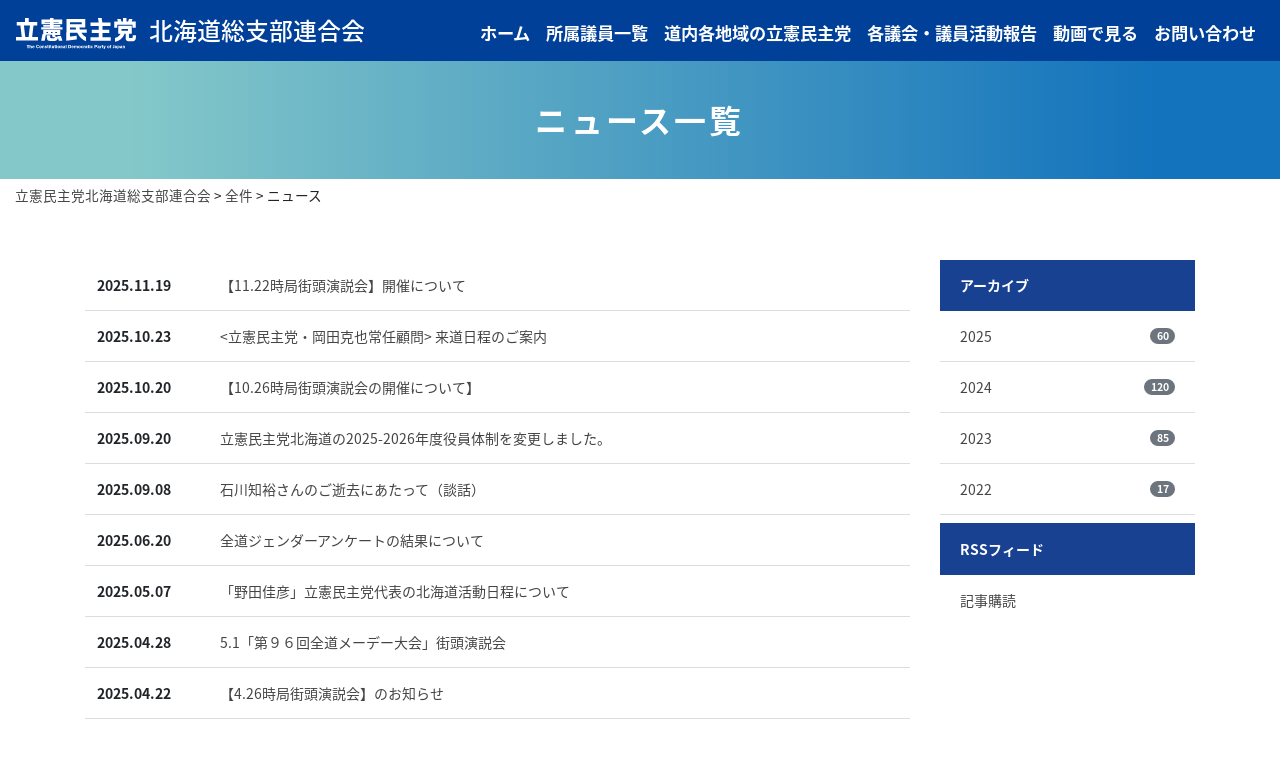

--- FILE ---
content_type: text/html; charset=UTF-8
request_url: https://cdp-h.com/c/info
body_size: 8868
content:
<!DOCTYPE html>
<html lang="ja">

<head>
  <!-- Global site tag (gtag.js) - Google Analytics -->
  <script async src="https://www.googletagmanager.com/gtag/js?id=UA-18988342-13"></script>
  <script>
    window.dataLayer = window.dataLayer || [];

    function gtag() {
      dataLayer.push(arguments);
    }
    gtag('js', new Date());

    gtag('config', 'UA-18988342-13');
  </script>

  <meta http-equiv="Content-Type" content="text/html; charset=UTF-8" />
  <meta http-equiv="X-UA-Compatible" content="IE=edge">
  <meta name="viewport" content="width=device-width, initial-scale=1, shrink-to-fit=no">
  

  <meta name='robots' content='index, follow, max-image-preview:large, max-snippet:-1, max-video-preview:-1' />

	<!-- This site is optimized with the Yoast SEO plugin v22.5 - https://yoast.com/wordpress/plugins/seo/ -->
	<title>ニュース アーカイブ - 立憲民主党北海道総支部連合会</title>
	<link rel="canonical" href="https://cdp-h.com/c/all/info" />
	<link rel="next" href="https://cdp-h.com/c/all/info/page/2" />
	<meta property="og:locale" content="ja_JP" />
	<meta property="og:type" content="article" />
	<meta property="og:title" content="ニュース アーカイブ - 立憲民主党北海道総支部連合会" />
	<meta property="og:url" content="https://cdp-h.com/c/all/info" />
	<meta property="og:site_name" content="立憲民主党北海道総支部連合会" />
	<meta property="og:image" content="https://cdp-h.com/wp-content/uploads/2024/04/ogp.jpg" />
	<meta property="og:image:width" content="1200" />
	<meta property="og:image:height" content="900" />
	<meta property="og:image:type" content="image/jpeg" />
	<meta name="twitter:card" content="summary_large_image" />
	<script type="application/ld+json" class="yoast-schema-graph">{"@context":"https://schema.org","@graph":[{"@type":"CollectionPage","@id":"https://cdp-h.com/c/all/info","url":"https://cdp-h.com/c/all/info","name":"ニュース アーカイブ - 立憲民主党北海道総支部連合会","isPartOf":{"@id":"https://cdp-h.com/#website"},"primaryImageOfPage":{"@id":"https://cdp-h.com/c/all/info#primaryimage"},"image":{"@id":"https://cdp-h.com/c/all/info#primaryimage"},"thumbnailUrl":"https://cdp-h.com/wp-content/uploads/2025/06/4c76e12c9a8bd91446ff032439bc83ab.jpg","breadcrumb":{"@id":"https://cdp-h.com/c/all/info#breadcrumb"},"inLanguage":"ja"},{"@type":"ImageObject","inLanguage":"ja","@id":"https://cdp-h.com/c/all/info#primaryimage","url":"https://cdp-h.com/wp-content/uploads/2025/06/4c76e12c9a8bd91446ff032439bc83ab.jpg","contentUrl":"https://cdp-h.com/wp-content/uploads/2025/06/4c76e12c9a8bd91446ff032439bc83ab.jpg","width":1300,"height":730},{"@type":"BreadcrumbList","@id":"https://cdp-h.com/c/all/info#breadcrumb","itemListElement":[{"@type":"ListItem","position":1,"name":"ホーム","item":"https://cdp-h.com/"},{"@type":"ListItem","position":2,"name":"全件","item":"https://cdp-h.com/c/all"},{"@type":"ListItem","position":3,"name":"ニュース"}]},{"@type":"WebSite","@id":"https://cdp-h.com/#website","url":"https://cdp-h.com/","name":"立憲民主党北海道総支部連合会","description":"立憲民主党北海道はあなたです。","potentialAction":[{"@type":"SearchAction","target":{"@type":"EntryPoint","urlTemplate":"https://cdp-h.com/?s={search_term_string}"},"query-input":"required name=search_term_string"}],"inLanguage":"ja"}]}</script>
	<!-- / Yoast SEO plugin. -->


<link rel="alternate" type="application/rss+xml" title="立憲民主党北海道総支部連合会 &raquo; ニュース カテゴリーのフィード" href="https://cdp-h.com/c/all/info/feed" />
<script type="text/javascript">
/* <![CDATA[ */
window._wpemojiSettings = {"baseUrl":"https:\/\/s.w.org\/images\/core\/emoji\/14.0.0\/72x72\/","ext":".png","svgUrl":"https:\/\/s.w.org\/images\/core\/emoji\/14.0.0\/svg\/","svgExt":".svg","source":{"concatemoji":"https:\/\/cdp-h.com\/wp-includes\/js\/wp-emoji-release.min.js?ver=6.4.7"}};
/*! This file is auto-generated */
!function(i,n){var o,s,e;function c(e){try{var t={supportTests:e,timestamp:(new Date).valueOf()};sessionStorage.setItem(o,JSON.stringify(t))}catch(e){}}function p(e,t,n){e.clearRect(0,0,e.canvas.width,e.canvas.height),e.fillText(t,0,0);var t=new Uint32Array(e.getImageData(0,0,e.canvas.width,e.canvas.height).data),r=(e.clearRect(0,0,e.canvas.width,e.canvas.height),e.fillText(n,0,0),new Uint32Array(e.getImageData(0,0,e.canvas.width,e.canvas.height).data));return t.every(function(e,t){return e===r[t]})}function u(e,t,n){switch(t){case"flag":return n(e,"\ud83c\udff3\ufe0f\u200d\u26a7\ufe0f","\ud83c\udff3\ufe0f\u200b\u26a7\ufe0f")?!1:!n(e,"\ud83c\uddfa\ud83c\uddf3","\ud83c\uddfa\u200b\ud83c\uddf3")&&!n(e,"\ud83c\udff4\udb40\udc67\udb40\udc62\udb40\udc65\udb40\udc6e\udb40\udc67\udb40\udc7f","\ud83c\udff4\u200b\udb40\udc67\u200b\udb40\udc62\u200b\udb40\udc65\u200b\udb40\udc6e\u200b\udb40\udc67\u200b\udb40\udc7f");case"emoji":return!n(e,"\ud83e\udef1\ud83c\udffb\u200d\ud83e\udef2\ud83c\udfff","\ud83e\udef1\ud83c\udffb\u200b\ud83e\udef2\ud83c\udfff")}return!1}function f(e,t,n){var r="undefined"!=typeof WorkerGlobalScope&&self instanceof WorkerGlobalScope?new OffscreenCanvas(300,150):i.createElement("canvas"),a=r.getContext("2d",{willReadFrequently:!0}),o=(a.textBaseline="top",a.font="600 32px Arial",{});return e.forEach(function(e){o[e]=t(a,e,n)}),o}function t(e){var t=i.createElement("script");t.src=e,t.defer=!0,i.head.appendChild(t)}"undefined"!=typeof Promise&&(o="wpEmojiSettingsSupports",s=["flag","emoji"],n.supports={everything:!0,everythingExceptFlag:!0},e=new Promise(function(e){i.addEventListener("DOMContentLoaded",e,{once:!0})}),new Promise(function(t){var n=function(){try{var e=JSON.parse(sessionStorage.getItem(o));if("object"==typeof e&&"number"==typeof e.timestamp&&(new Date).valueOf()<e.timestamp+604800&&"object"==typeof e.supportTests)return e.supportTests}catch(e){}return null}();if(!n){if("undefined"!=typeof Worker&&"undefined"!=typeof OffscreenCanvas&&"undefined"!=typeof URL&&URL.createObjectURL&&"undefined"!=typeof Blob)try{var e="postMessage("+f.toString()+"("+[JSON.stringify(s),u.toString(),p.toString()].join(",")+"));",r=new Blob([e],{type:"text/javascript"}),a=new Worker(URL.createObjectURL(r),{name:"wpTestEmojiSupports"});return void(a.onmessage=function(e){c(n=e.data),a.terminate(),t(n)})}catch(e){}c(n=f(s,u,p))}t(n)}).then(function(e){for(var t in e)n.supports[t]=e[t],n.supports.everything=n.supports.everything&&n.supports[t],"flag"!==t&&(n.supports.everythingExceptFlag=n.supports.everythingExceptFlag&&n.supports[t]);n.supports.everythingExceptFlag=n.supports.everythingExceptFlag&&!n.supports.flag,n.DOMReady=!1,n.readyCallback=function(){n.DOMReady=!0}}).then(function(){return e}).then(function(){var e;n.supports.everything||(n.readyCallback(),(e=n.source||{}).concatemoji?t(e.concatemoji):e.wpemoji&&e.twemoji&&(t(e.twemoji),t(e.wpemoji)))}))}((window,document),window._wpemojiSettings);
/* ]]> */
</script>
<style id='wp-emoji-styles-inline-css' type='text/css'>

	img.wp-smiley, img.emoji {
		display: inline !important;
		border: none !important;
		box-shadow: none !important;
		height: 1em !important;
		width: 1em !important;
		margin: 0 0.07em !important;
		vertical-align: -0.1em !important;
		background: none !important;
		padding: 0 !important;
	}
</style>
<link rel='stylesheet' id='wp-block-library-css' href='https://cdp-h.com/wp-includes/css/dist/block-library/style.min.css?ver=6.4.7' type='text/css' media='all' />
<style id='classic-theme-styles-inline-css' type='text/css'>
/*! This file is auto-generated */
.wp-block-button__link{color:#fff;background-color:#32373c;border-radius:9999px;box-shadow:none;text-decoration:none;padding:calc(.667em + 2px) calc(1.333em + 2px);font-size:1.125em}.wp-block-file__button{background:#32373c;color:#fff;text-decoration:none}
</style>
<style id='global-styles-inline-css' type='text/css'>
body{--wp--preset--color--black: #000000;--wp--preset--color--cyan-bluish-gray: #abb8c3;--wp--preset--color--white: #ffffff;--wp--preset--color--pale-pink: #f78da7;--wp--preset--color--vivid-red: #cf2e2e;--wp--preset--color--luminous-vivid-orange: #ff6900;--wp--preset--color--luminous-vivid-amber: #fcb900;--wp--preset--color--light-green-cyan: #7bdcb5;--wp--preset--color--vivid-green-cyan: #00d084;--wp--preset--color--pale-cyan-blue: #8ed1fc;--wp--preset--color--vivid-cyan-blue: #0693e3;--wp--preset--color--vivid-purple: #9b51e0;--wp--preset--gradient--vivid-cyan-blue-to-vivid-purple: linear-gradient(135deg,rgba(6,147,227,1) 0%,rgb(155,81,224) 100%);--wp--preset--gradient--light-green-cyan-to-vivid-green-cyan: linear-gradient(135deg,rgb(122,220,180) 0%,rgb(0,208,130) 100%);--wp--preset--gradient--luminous-vivid-amber-to-luminous-vivid-orange: linear-gradient(135deg,rgba(252,185,0,1) 0%,rgba(255,105,0,1) 100%);--wp--preset--gradient--luminous-vivid-orange-to-vivid-red: linear-gradient(135deg,rgba(255,105,0,1) 0%,rgb(207,46,46) 100%);--wp--preset--gradient--very-light-gray-to-cyan-bluish-gray: linear-gradient(135deg,rgb(238,238,238) 0%,rgb(169,184,195) 100%);--wp--preset--gradient--cool-to-warm-spectrum: linear-gradient(135deg,rgb(74,234,220) 0%,rgb(151,120,209) 20%,rgb(207,42,186) 40%,rgb(238,44,130) 60%,rgb(251,105,98) 80%,rgb(254,248,76) 100%);--wp--preset--gradient--blush-light-purple: linear-gradient(135deg,rgb(255,206,236) 0%,rgb(152,150,240) 100%);--wp--preset--gradient--blush-bordeaux: linear-gradient(135deg,rgb(254,205,165) 0%,rgb(254,45,45) 50%,rgb(107,0,62) 100%);--wp--preset--gradient--luminous-dusk: linear-gradient(135deg,rgb(255,203,112) 0%,rgb(199,81,192) 50%,rgb(65,88,208) 100%);--wp--preset--gradient--pale-ocean: linear-gradient(135deg,rgb(255,245,203) 0%,rgb(182,227,212) 50%,rgb(51,167,181) 100%);--wp--preset--gradient--electric-grass: linear-gradient(135deg,rgb(202,248,128) 0%,rgb(113,206,126) 100%);--wp--preset--gradient--midnight: linear-gradient(135deg,rgb(2,3,129) 0%,rgb(40,116,252) 100%);--wp--preset--font-size--small: 13px;--wp--preset--font-size--medium: 20px;--wp--preset--font-size--large: 36px;--wp--preset--font-size--x-large: 42px;--wp--preset--spacing--20: 0.44rem;--wp--preset--spacing--30: 0.67rem;--wp--preset--spacing--40: 1rem;--wp--preset--spacing--50: 1.5rem;--wp--preset--spacing--60: 2.25rem;--wp--preset--spacing--70: 3.38rem;--wp--preset--spacing--80: 5.06rem;--wp--preset--shadow--natural: 6px 6px 9px rgba(0, 0, 0, 0.2);--wp--preset--shadow--deep: 12px 12px 50px rgba(0, 0, 0, 0.4);--wp--preset--shadow--sharp: 6px 6px 0px rgba(0, 0, 0, 0.2);--wp--preset--shadow--outlined: 6px 6px 0px -3px rgba(255, 255, 255, 1), 6px 6px rgba(0, 0, 0, 1);--wp--preset--shadow--crisp: 6px 6px 0px rgba(0, 0, 0, 1);}:where(.is-layout-flex){gap: 0.5em;}:where(.is-layout-grid){gap: 0.5em;}body .is-layout-flow > .alignleft{float: left;margin-inline-start: 0;margin-inline-end: 2em;}body .is-layout-flow > .alignright{float: right;margin-inline-start: 2em;margin-inline-end: 0;}body .is-layout-flow > .aligncenter{margin-left: auto !important;margin-right: auto !important;}body .is-layout-constrained > .alignleft{float: left;margin-inline-start: 0;margin-inline-end: 2em;}body .is-layout-constrained > .alignright{float: right;margin-inline-start: 2em;margin-inline-end: 0;}body .is-layout-constrained > .aligncenter{margin-left: auto !important;margin-right: auto !important;}body .is-layout-constrained > :where(:not(.alignleft):not(.alignright):not(.alignfull)){max-width: var(--wp--style--global--content-size);margin-left: auto !important;margin-right: auto !important;}body .is-layout-constrained > .alignwide{max-width: var(--wp--style--global--wide-size);}body .is-layout-flex{display: flex;}body .is-layout-flex{flex-wrap: wrap;align-items: center;}body .is-layout-flex > *{margin: 0;}body .is-layout-grid{display: grid;}body .is-layout-grid > *{margin: 0;}:where(.wp-block-columns.is-layout-flex){gap: 2em;}:where(.wp-block-columns.is-layout-grid){gap: 2em;}:where(.wp-block-post-template.is-layout-flex){gap: 1.25em;}:where(.wp-block-post-template.is-layout-grid){gap: 1.25em;}.has-black-color{color: var(--wp--preset--color--black) !important;}.has-cyan-bluish-gray-color{color: var(--wp--preset--color--cyan-bluish-gray) !important;}.has-white-color{color: var(--wp--preset--color--white) !important;}.has-pale-pink-color{color: var(--wp--preset--color--pale-pink) !important;}.has-vivid-red-color{color: var(--wp--preset--color--vivid-red) !important;}.has-luminous-vivid-orange-color{color: var(--wp--preset--color--luminous-vivid-orange) !important;}.has-luminous-vivid-amber-color{color: var(--wp--preset--color--luminous-vivid-amber) !important;}.has-light-green-cyan-color{color: var(--wp--preset--color--light-green-cyan) !important;}.has-vivid-green-cyan-color{color: var(--wp--preset--color--vivid-green-cyan) !important;}.has-pale-cyan-blue-color{color: var(--wp--preset--color--pale-cyan-blue) !important;}.has-vivid-cyan-blue-color{color: var(--wp--preset--color--vivid-cyan-blue) !important;}.has-vivid-purple-color{color: var(--wp--preset--color--vivid-purple) !important;}.has-black-background-color{background-color: var(--wp--preset--color--black) !important;}.has-cyan-bluish-gray-background-color{background-color: var(--wp--preset--color--cyan-bluish-gray) !important;}.has-white-background-color{background-color: var(--wp--preset--color--white) !important;}.has-pale-pink-background-color{background-color: var(--wp--preset--color--pale-pink) !important;}.has-vivid-red-background-color{background-color: var(--wp--preset--color--vivid-red) !important;}.has-luminous-vivid-orange-background-color{background-color: var(--wp--preset--color--luminous-vivid-orange) !important;}.has-luminous-vivid-amber-background-color{background-color: var(--wp--preset--color--luminous-vivid-amber) !important;}.has-light-green-cyan-background-color{background-color: var(--wp--preset--color--light-green-cyan) !important;}.has-vivid-green-cyan-background-color{background-color: var(--wp--preset--color--vivid-green-cyan) !important;}.has-pale-cyan-blue-background-color{background-color: var(--wp--preset--color--pale-cyan-blue) !important;}.has-vivid-cyan-blue-background-color{background-color: var(--wp--preset--color--vivid-cyan-blue) !important;}.has-vivid-purple-background-color{background-color: var(--wp--preset--color--vivid-purple) !important;}.has-black-border-color{border-color: var(--wp--preset--color--black) !important;}.has-cyan-bluish-gray-border-color{border-color: var(--wp--preset--color--cyan-bluish-gray) !important;}.has-white-border-color{border-color: var(--wp--preset--color--white) !important;}.has-pale-pink-border-color{border-color: var(--wp--preset--color--pale-pink) !important;}.has-vivid-red-border-color{border-color: var(--wp--preset--color--vivid-red) !important;}.has-luminous-vivid-orange-border-color{border-color: var(--wp--preset--color--luminous-vivid-orange) !important;}.has-luminous-vivid-amber-border-color{border-color: var(--wp--preset--color--luminous-vivid-amber) !important;}.has-light-green-cyan-border-color{border-color: var(--wp--preset--color--light-green-cyan) !important;}.has-vivid-green-cyan-border-color{border-color: var(--wp--preset--color--vivid-green-cyan) !important;}.has-pale-cyan-blue-border-color{border-color: var(--wp--preset--color--pale-cyan-blue) !important;}.has-vivid-cyan-blue-border-color{border-color: var(--wp--preset--color--vivid-cyan-blue) !important;}.has-vivid-purple-border-color{border-color: var(--wp--preset--color--vivid-purple) !important;}.has-vivid-cyan-blue-to-vivid-purple-gradient-background{background: var(--wp--preset--gradient--vivid-cyan-blue-to-vivid-purple) !important;}.has-light-green-cyan-to-vivid-green-cyan-gradient-background{background: var(--wp--preset--gradient--light-green-cyan-to-vivid-green-cyan) !important;}.has-luminous-vivid-amber-to-luminous-vivid-orange-gradient-background{background: var(--wp--preset--gradient--luminous-vivid-amber-to-luminous-vivid-orange) !important;}.has-luminous-vivid-orange-to-vivid-red-gradient-background{background: var(--wp--preset--gradient--luminous-vivid-orange-to-vivid-red) !important;}.has-very-light-gray-to-cyan-bluish-gray-gradient-background{background: var(--wp--preset--gradient--very-light-gray-to-cyan-bluish-gray) !important;}.has-cool-to-warm-spectrum-gradient-background{background: var(--wp--preset--gradient--cool-to-warm-spectrum) !important;}.has-blush-light-purple-gradient-background{background: var(--wp--preset--gradient--blush-light-purple) !important;}.has-blush-bordeaux-gradient-background{background: var(--wp--preset--gradient--blush-bordeaux) !important;}.has-luminous-dusk-gradient-background{background: var(--wp--preset--gradient--luminous-dusk) !important;}.has-pale-ocean-gradient-background{background: var(--wp--preset--gradient--pale-ocean) !important;}.has-electric-grass-gradient-background{background: var(--wp--preset--gradient--electric-grass) !important;}.has-midnight-gradient-background{background: var(--wp--preset--gradient--midnight) !important;}.has-small-font-size{font-size: var(--wp--preset--font-size--small) !important;}.has-medium-font-size{font-size: var(--wp--preset--font-size--medium) !important;}.has-large-font-size{font-size: var(--wp--preset--font-size--large) !important;}.has-x-large-font-size{font-size: var(--wp--preset--font-size--x-large) !important;}
.wp-block-navigation a:where(:not(.wp-element-button)){color: inherit;}
:where(.wp-block-post-template.is-layout-flex){gap: 1.25em;}:where(.wp-block-post-template.is-layout-grid){gap: 1.25em;}
:where(.wp-block-columns.is-layout-flex){gap: 2em;}:where(.wp-block-columns.is-layout-grid){gap: 2em;}
.wp-block-pullquote{font-size: 1.5em;line-height: 1.6;}
</style>
<link rel='stylesheet' id='contact-form-7-css' href='https://cdp-h.com/wp-content/plugins/contact-form-7/includes/css/styles.css?ver=5.9.3' type='text/css' media='all' />
<link rel="https://api.w.org/" href="https://cdp-h.com/wp-json/" /><link rel="alternate" type="application/json" href="https://cdp-h.com/wp-json/wp/v2/categories/25" /><link rel="EditURI" type="application/rsd+xml" title="RSD" href="https://cdp-h.com/xmlrpc.php?rsd" />
<meta name="generator" content="WordPress 6.4.7" />
<link rel="icon" href="https://cdp-h.com/wp-content/uploads/2024/04/cropped-f-32x32.png" sizes="32x32" />
<link rel="icon" href="https://cdp-h.com/wp-content/uploads/2024/04/cropped-f-192x192.png" sizes="192x192" />
<link rel="apple-touch-icon" href="https://cdp-h.com/wp-content/uploads/2024/04/cropped-f-180x180.png" />
<meta name="msapplication-TileImage" content="https://cdp-h.com/wp-content/uploads/2024/04/cropped-f-270x270.png" />
		<style type="text/css" id="wp-custom-css">
			.wrap {
  width: 100%;
  height: 0;
  position: relative;
  padding-top: 56.25%;
  overflow: hidden;
}

.wrap iframe {
  position: absolute;
  top: 0;
  left: 0;
  width: 100% !important;
  height: 100% !important;
}

.wrap2 {
  width: 100%;
  height: 0;
  position: relative;
  padding-top: 56.25%;
  overflow: hidden;
}

.wrap2 iframe {
  position: absolute;
  top: 0;
  left: 0;
  width: 100% !important;
  height: 100% !important;
}		</style>
		
  <!-- Bootstrap 4.1.1 -->
  <link rel="stylesheet" href="/wp-content/themes/aplan/css/bs/bootstrap.min.css" type="text/css" media="all" />

  <!-- Font Awesone V5 -->
  <link href="/wp-content/themes/aplan/plugin/fontawesome/css/font-awesome.min.css" rel="stylesheet">
  <link rel="stylesheet" href="https://use.fontawesome.com/releases/v5.1.0/css/all.css" integrity="sha384-lKuwvrZot6UHsBSfcMvOkWwlCMgc0TaWr+30HWe3a4ltaBwTZhyTEggF5tJv8tbt" crossorigin="anonymous">

  <!-- Hamburger -->
  <link rel="stylesheet" href="//cdnjs.cloudflare.com/ajax/libs/drawer/3.2.2/css/drawer.min.css">
  <link rel="stylesheet" href="/wp-content/themes/aplan/css/app-hamburger.css?v=1.0.0">

  <!-- Slick -->
  <link rel="stylesheet" type="text/css" href="/wp-content/themes/aplan/plugin/slick/slick.css" />

  <!-- Swiper -->
  <link rel="stylesheet" href="https://unpkg.com/swiper@7/swiper-bundle.min.css" />

  <!-- Custom CSS -->
  <link rel="stylesheet" href="/wp-content/themes/aplan/style.css" type="text/css" media="all" />
  </head>


<body class="drawer drawer--right">
  <div id="fb-root"></div>
  <script>
    (function(d, s, id) {
      var js, fjs = d.getElementsByTagName(s)[0];
      if (d.getElementById(id)) return;
      js = d.createElement(s);
      js.id = id;
      js.src = 'https://connect.facebook.net/ja_JP/sdk.js#xfbml=1&version=v3.1';
      fjs.parentNode.insertBefore(js, fjs);
    }(document, 'script', 'facebook-jssdk'));
  </script>

  <header id="head" class="w-100 m-0 p-0 sticky-top">
    <div class="navbar navbar-light bg-default py-0 navbar-expand-lg flex-nowrap">
      <div class="sp-head">
        <h1 class="navbar-brand">
          <a href="/" title="https://cdp-h.com">
            <div class="overflow-hidden">
              <img src="/wp-content/themes/aplan/img/logo.svg" class="img-fluid" alt="立憲民主党北海道総支部連合会" />
            </div>
            <p class="m-0">北海道総支部連合会</p>
          </a>
        </h1>
        <nav class="collapse navbar-collapse" id="navbarSupportedContent">
          <ul class="nav navbar-nav">
            <!--
            <li class="nav-item active"><a class="nav-link" href="/">ホーム</a></li>
            <li class="nav-item"><a class="nav-link" href="/policy">政策</a></li>
            <li class="nav-item"><a class="nav-link" href="https://www.youtube.com/channel/UCnLwNVv5LicVgEuFm-E0Wjw">動画で知る</a></li>
            <li class="nav-item"><a class="nav-link" href="/member">議員情報</a></li>
            <li class="nav-item"><a class="nav-link" href="/organization">組織一覧</a></li>
            <li class="nav-item"><a class="nav-link" href="/reports">議会活動報告</a></li>
            <li class="nav-item"><a class="nav-link" href="/contact">お問い合わせ</a></li>
            -->

            <li class="nav-item"><a class="nav-link" href="/">ホーム</a></li>
            <li class="nav-item"><a class="nav-link" href="/member">所属議員一覧</a></li>
            <li class="nav-item"><a class="nav-link" href="/organization">道内各地域の立憲民主党</a></li>
            <li class="nav-item"><a class="nav-link" href="/reports">各議会・議員活動報告</a></li>
            <li class="nav-item"><a class="nav-link" href="https://www.youtube.com/channel/UCnLwNVv5LicVgEuFm-E0Wjw">動画で見る</a></li>
            <li class="nav-item"><a class="nav-link" href="/contact">お問い合わせ</a></li>
            
          </ul>
        </nav>
        <div class="d-flex d-lg-none">
          <button type="button" class="drawer-toggle drawer-hamburger navbar-toggle">
            <span class="sr-only">Toggle navigation</span>
            <span class="drawer-hamburger-icon"></span>
          </button>
        </div>
      </div>
      <nav class="drawer-nav" role="navigation">
        <h3 class="mt-0">MENU</h3>
        <ul class="drawer-menu">
          <!--
          <li><a class="drawer-menu-item" href="/">HOME</a></li>
          <li><a class="drawer-menu-item" href="/policy">政策</a></li>
          <li><a class="drawer-menu-item" href="https://www.youtube.com/channel/UCnLwNVv5LicVgEuFm-E0Wjw">動画で知る</a></li>
          <li><a class="drawer-menu-item" href="/member">議員情報</a></li>
          <li><a class="drawer-menu-item" href="/organization">組織一覧</a></li>
          <li><a class="drawer-menu-item" href="/reports">議会活動報告</a></li>
          <li><a class="drawer-menu-item" href="/contact">お問い合わせ</a></li>
          <li><a class="drawer-menu-item" href="/access">所在地</a></li>
          <li><a class="drawer-menu-item" href="/privacy">プライバシーポリシー</a></li>
          -->
          
          <li><a class="drawer-menu-item" href="/">ホーム</a></li>
          <li><a class="drawer-menu-item" href="/member">所属議員一覧</a></li>
          <li><a class="drawer-menu-item" href="/organization">道内各地域の立憲民主党</a></li>
          <li><a class="drawer-menu-item" href="/reports">各議会・議員活動報告</a></li>
          <li><a class="drawer-menu-item" href="https://www.youtube.com/channel/UCnLwNVv5LicVgEuFm-E0Wjw">動画で見る</a></li>
          <li><a class="drawer-menu-item" href="/contact">お問い合わせ</a></li>
        </ul>
      </nav>
    </div>
  </header>

  
<section>
  <div id="title">
    <div class="title_bg">
      <div class="container">
        <h2 class="headline spacing" id="pagetitle">ニュース一覧</h2>
      </div>
    </div>

    <div class="container-fluid d-none d-md-block py-1">
      <!-- Breadcrumb NavXT 7.3.0 -->
<span property="itemListElement" typeof="ListItem"><a property="item" typeof="WebPage" title="立憲民主党北海道総支部連合会へ移動する" href="https://cdp-h.com" class="home" ><span property="name">立憲民主党北海道総支部連合会</span></a><meta property="position" content="1"></span> &gt; <span property="itemListElement" typeof="ListItem"><a property="item" typeof="WebPage" title="Go to the 全件 カテゴリー archives." href="https://cdp-h.com/c/all" class="taxonomy category" ><span property="name">全件</span></a><meta property="position" content="2"></span> &gt; <span property="itemListElement" typeof="ListItem"><span property="name" class="archive taxonomy category current-item">ニュース</span><meta property="url" content="https://cdp-h.com/c/all/info"><meta property="position" content="3"></span>    </div>
  </div>

  <main role="main">
    <div class="container py-5">
      <div class="row">
        <div class="col-sm-9">
          <table class="table table-hover fifteen">
            <tbody>
                                <tr>
                    <th>2025.11.19</th>
                    <td>
                      <article>
                        <a href="https://cdp-h.com/archives/9707.html" class="color">【11.22時局街頭演説会】開催について</a>
                      </article>
                    </td>
                  </tr>
                                  <tr>
                    <th>2025.10.23</th>
                    <td>
                      <article>
                        <a href="https://cdp-h.com/archives/9595.html" class="color"><立憲民主党・岡田克也常任顧問> 来道日程のご案内</a>
                      </article>
                    </td>
                  </tr>
                                  <tr>
                    <th>2025.10.20</th>
                    <td>
                      <article>
                        <a href="https://cdp-h.com/archives/9573.html" class="color">【10.26時局街頭演説会の開催について】</a>
                      </article>
                    </td>
                  </tr>
                                  <tr>
                    <th>2025.09.20</th>
                    <td>
                      <article>
                        <a href="https://cdp-h.com/archives/4053.html" class="color">立憲民主党北海道の2025-2026年度役員体制を変更しました。</a>
                      </article>
                    </td>
                  </tr>
                                  <tr>
                    <th>2025.09.08</th>
                    <td>
                      <article>
                        <a href="https://cdp-h.com/archives/9391.html" class="color">石川知裕さんのご逝去にあたって（談話）</a>
                      </article>
                    </td>
                  </tr>
                                  <tr>
                    <th>2025.06.20</th>
                    <td>
                      <article>
                        <a href="https://cdp-h.com/archives/9296.html" class="color">全道ジェンダーアンケートの結果について</a>
                      </article>
                    </td>
                  </tr>
                                  <tr>
                    <th>2025.05.07</th>
                    <td>
                      <article>
                        <a href="https://cdp-h.com/archives/9184.html" class="color">「野田佳彦」立憲民主党代表の北海道活動日程について</a>
                      </article>
                    </td>
                  </tr>
                                  <tr>
                    <th>2025.04.28</th>
                    <td>
                      <article>
                        <a href="https://cdp-h.com/archives/9113.html" class="color">5.1「第９６回全道メーデー大会」街頭演説会</a>
                      </article>
                    </td>
                  </tr>
                                  <tr>
                    <th>2025.04.22</th>
                    <td>
                      <article>
                        <a href="https://cdp-h.com/archives/9060.html" class="color">【4.26時局街頭演説会】のお知らせ</a>
                      </article>
                    </td>
                  </tr>
                                  <tr>
                    <th>2025.04.18</th>
                    <td>
                      <article>
                        <a href="https://cdp-h.com/archives/9032.html" class="color">今すぐ物価高対策、今こそトランプ対策</a>
                      </article>
                    </td>
                  </tr>
                                          </tbody>
          </table>

          <div class="text-center"><ul class="pagination"><li class='active'><span class='current'>1</span></li><li><a href='https://cdp-h.com/c/info/page/2' class='inactive' >2</a></li><li><a href='https://cdp-h.com/c/info/page/3' class='inactive' >3</a></li><li><a href='https://cdp-h.com/c/info/page/2'>&rsaquo;</a></li><li><a href='https://cdp-h.com/c/info/page/14'>&raquo;</a></li></ul>
</div>
        </div>
        <div class="col-sm-3">
          <div class="sidebar">
  <ul class="list-group list-group-flush mb-2">
    <li class="list-group-item active">アーカイブ</li>
    	<li class='list-group-item'><a class='d-flex justify-content-between align-items-center' href='https://cdp-h.com/archives/date/2025'>2025<span class='badge badge-secondary badge-pill'>60</span></a></li>
	<li class='list-group-item'><a class='d-flex justify-content-between align-items-center' href='https://cdp-h.com/archives/date/2024'>2024<span class='badge badge-secondary badge-pill'>120</span></a></li>
	<li class='list-group-item'><a class='d-flex justify-content-between align-items-center' href='https://cdp-h.com/archives/date/2023'>2023<span class='badge badge-secondary badge-pill'>85</span></a></li>
	<li class='list-group-item'><a class='d-flex justify-content-between align-items-center' href='https://cdp-h.com/archives/date/2022'>2022<span class='badge badge-secondary badge-pill'>17</span></a></li>
  </ul>

  <ul class="list-group list-group-flush mb-2">
    <li class="list-group-item active">RSSフィード</li>
    <li class="list-group-item"><a href="/feed/">記事購読</a></li>
  </ul>
</div>        </div>
      </div>
    </div>
  </main>
</section>


<footer class="clearfix p-0 m-0 mt-auto">
  <!-- <div class="slider_wrap pt-5 d-block d-sm-none linkbanner">
    <div class="normal-slider">
      <a href="https://cdp-japan.jp/" target="_blank"><img src="/wp-content/themes/aplan/img/index_banner_01.jpg" class="img-fluid d-block mx-auto" alt="立憲民主党" /></a>
      <a href="https://cdp-japan.jp/commit" target="_blank"><img src="/wp-content/themes/aplan/img/index_banner_02.png" class="img-fluid d-block mx-auto" alt="立憲パートナーズ" /></a>
    </div>
  </div> -->

  <div class="container text-center">
    <div class="container_ss linkbanner">
      <div class="row row-v justify-content-center">
        <div class="col-6 col-sm-4">
          <a href="https://cdp-japan.jp/" target="_blank">
            <img src="/wp-content/themes/aplan/img/index_banner_01.jpg" class="img-fluid d-block mx-auto" alt="立憲民主党" />
          </a>
        </div>
        <div class="col-6 col-sm-4">
          <a href="https://cdp-japan.jp/" target="_blank"><img src="/wp-content/themes/aplan/img/index_banner_02.png" class="img-fluid d-block mx-auto" alt="立憲民主党" /></a>
        </div>
      </div>
    </div>

    <ul class="mb-0 mt-lg-5  list-inline d-none d-lg-flex justify-content-center">
      <li class="list-inline-item"><a href="/member" class="color">所属議員一覧</a></li>
      <li class="list-inline-item"><a href="/organization" class="color">道内各地域の立憲民主党</a></li>
      <li class="list-inline-item"><a href="/reports" class="color">各議会・議員活動報告</a></li>
      <li class="list-inline-item"><a href="https://www.youtube.com/channel/UCnLwNVv5LicVgEuFm-E0Wjw" class="color">動画で見る</a></li>
      <li class="list-inline-item"><a href="/contact" class="color">お問い合わせ</a></li>
      <li class="list-inline-item"><a href="/privacy" class="color">プライバシーポリシー</a></li>
    </ul>
  </div>
  <div class="dsc small text-center">&copy;2020 The Constitutional Democratic Party of Japan</div>
</footer>

<p id="page_top"><a href="#head" class="btn btn-default"><i class="fas fa-arrow-up fa-2x"></i></a></p>

<script type="text/javascript" src="https://cdp-h.com/wp-content/plugins/contact-form-7/includes/swv/js/index.js?ver=5.9.3" id="swv-js"></script>
<script type="text/javascript" id="contact-form-7-js-extra">
/* <![CDATA[ */
var wpcf7 = {"api":{"root":"https:\/\/cdp-h.com\/wp-json\/","namespace":"contact-form-7\/v1"}};
/* ]]> */
</script>
<script type="text/javascript" src="https://cdp-h.com/wp-content/plugins/contact-form-7/includes/js/index.js?ver=5.9.3" id="contact-form-7-js"></script>

<!-- jQuery -->
<script src="https://ajax.googleapis.com/ajax/libs/jquery/3.3.1/jquery.min.js"></script>

<!-- Bootstrap 4.1.1 -->
<script type="text/javascript" src="/wp-content/themes/aplan/js/bs/bootstrap.min.js"></script>

<!-- Hamberger -->
<script src="//cdnjs.cloudflare.com/ajax/libs/iScroll/5.2.0/iscroll.min.js"></script>
<script src="//cdnjs.cloudflare.com/ajax/libs/drawer/3.2.2/js/drawer.min.js" defer></script>
<script type="text/javascript" src="/wp-content/themes/aplan/js/app-hamburger.js?v=1.0.0" defer></script>

<!-- Slick -->
<script type="text/javascript" src="/wp-content/themes/aplan/plugin/slick/slick.min.js"></script>

<!-- Swiper -->
<script src="https://unpkg.com/swiper@7/swiper-bundle.min.js"></script>

<!-- Custom JS -->
<script type="text/javascript" src="/wp-content/themes/aplan/js/common.js"></script>

</body>

</html>

--- FILE ---
content_type: text/css
request_url: https://cdp-h.com/wp-content/themes/aplan/css/app-hamburger.css?v=1.0.0
body_size: 370
content:

.drawer-menu-item {
  font-size: 14px;
  color: #ffffff!important;
}

.drawer-overlay {
  top: 0px !important;
}

.drawer--right .drawer-nav {
    right: -100%;
}

.drawer-nav {
  top: 0px !important;
  padding:70px 25px 25px;
  width: 100% !important;
  z-index: 20 !important;
  background-color: rgba(0, 64, 152, .85) !important;
  color: #ffffff;
  height: 100%;
  overflow-y: auto;
}

.drawer-hamburger {
  position:static;
  width: 25px !important;
  padding-top: 8px !important;
  padding-bottom: 18px !important;
  top:auto;
}
.drawer-hamburger-icon {
  background-color: #ffffff;
  -webkit-backface-visibility:hidden;
backface-visibility:hidden;
}

.drawer-hamburger-icon:before {
  background-color: #ffffff;
}

.drawer-hamburger-icon:after {
  background-color: #ffffff;
}

.drawer--right.drawer-open .drawer-hamburger {
  right: 0;
}


.navbar-toggle {
    background-color:#004098;
    z-index:1000;
    border: 1px solid #ffffff;
}
.drawer-hamburger:hover{background-color:#004098;}

.drawer-inner input[type="text"]{max-width:160px;}
.drawer-inner .search button.btn{color:#000000;}


--- FILE ---
content_type: text/css
request_url: https://cdp-h.com/wp-content/themes/aplan/style.css
body_size: 239
content:
@charset "utf-8";
/*
Theme Name: Aplan
Theme URI: http://clear-design.jp/
Description: Aplan Template
Version: 1.0
Author: ClearDesign
Author URI: http://clear-design.jp/
Tags: Aplan
Text Domain: Aplan
*/
@import "css/main.css";
@import "css/topics.css";
@import "css/common.css";
@import "css/other.css";
@import "css/sp.css";


--- FILE ---
content_type: text/css
request_url: https://cdp-h.com/wp-content/themes/aplan/css/main.css
body_size: 2007
content:
@import url(https://fonts.googleapis.com/earlyaccess/notosansjapanese.css);
@import url('https://fonts.googleapis.com/css2?family=Oswald:wght@600&display=swap');
* {
    -webkit-box-sizing: border-box;
    -moz-box-sizing: border-box;
    -o-box-sizing: border-box;
    -ms-box-sizing: border-box;
    box-sizing: border-box;
}

:root {
  --main: #194192;
  --gradient:linear-gradient(to right, #daefef 10%,#b9d5eb 90%);
}

a{
	-webkit-transition: all .3s;
	transition: all .3s;
}

html{margin-top:0 !important; font-size: 13px;}
@media (min-width: 768px) {
html{font-size: 16px;}
}
body {
  font-family: 'Noto Sans Japanese';
  text-align:left;
  display: grid;
  grid-template-rows: auto 1fr auto;
  grid-template-columns: 100%;
  min-height: 100vh;
  line-height: 1.9;
  font-size: 14px;
}
body > *{min-height: 0%; }
a:not(.btn), a:link:not(.btn) {color: #444444;}
a:visited:not(.btn) {color: #666666;}
a:hover{text-decoration: none;}

/* メニューバー定義
----------------------------------------------------------------------------------------------------*/
header .navbar h1.navbar-brand{margin:0; display:flex; white-space: nowrap; padding:.5rem 0; }
h1 a{font-size: 1.25rem; color: #fff!important; display:grid; grid-template-columns: 120px 1fr; gap:.8rem; flex:1;}
@media (min-width:575px){
    h1 a{font-size: 1.5rem;}
}
/*
h1 img{width: 30%; margin-right: .6rem;}
@media (min-width:575px){
    h1 img{width: 20%;}
}
*/
header .navbar .navbar-nav{font-size:14px;}
header .navbar .sp-head{display:grid; grid-template-columns: auto 1fr; flex:1;}
header .navbar .sp-head > *:not(h1){justify-content:flex-end;}
header form input{max-width:15rem; width:100%;}
.fixed {
    position: fixed;
    top: 0;
    left: 0;
    width: 100%;
    z-index: 10;
}
/*ヘッダーメニュー*/
header ul.navbar-nav > li > a{color: #ffffff !important; font-size:105%; position: relative; padding-bottom:.2rem;}@media (min-width:992px){
  header ul.navbar-nav > li > a{font-weight:600;}
}
@media (min-width:1200px){
  header ul.navbar-nav > li > a{font-size:1.08rem;}
}
header ul.navbar-nav > li > a:after {
  content: "";
  position: absolute;
  left: 0;
  bottom: -3px;
  width: 100%;
  height: 2px;
  transform: scaleX(0);
  transition: .3s;
  opacity: 0;
}
header ul.navbar-nav > li > a:hover:after {
  background: #ffffff;
  opacity: 1;
  transform: scaleX(1);
}
.navbar-toggle{border:none !important; }
.navbar-toggle:focus{outline: none;}
/* layout
----------------------------------------------------------------------------------------------------*/
/*ページタイトル*/
#title{background-color: #f7f5f6;}
#title .title_bg{color:#ffffff; padding:2.5rem;
  /* Permalink - use to edit and share this gradient: https://colorzilla.com/gradient-editor/#84c8c9+10,1373bc+90 */
  background: #84c8c9; /* Old browsers */
  background: -moz-linear-gradient(left,  #84c8c9 10%, #1373bc 90%); /* FF3.6-15 */
  background: -webkit-linear-gradient(left,  #84c8c9 10%,#1373bc 90%); /* Chrome10-25,Safari5.1-6 */
  background: linear-gradient(to right,  #84c8c9 10%,#1373bc 90%); /* W3C, IE10+, FF16+, Chrome26+, Opera12+, Safari7+ */
  filter: progid:DXImageTransform.Microsoft.gradient( startColorstr='#84c8c9', endColorstr='#1373bc',GradientType=1 ); /* IE6-9 */
}
#title .spacing{letter-spacing:0.1em; font-size:2rem;}
#title h2{text-align:center; font-weight:600; margin:0;}
#title .title_bg + div{font-size:.85rem;}

/* ぱんくず
----------------------------------------------------------------------------------------------------*/
.breadcrumb{background-color:transparent;}
.breadcrumb > li + li:before { content: ">";}

/* トップへ戻る
----------------------------------------------------------------------------------------------------*/
#page_top { position: fixed; bottom: 80px; right:10px; z-index:15;}
#page_top:hover{ animation: vertical_1571 2.44s ease infinite; transform-origin: 50% 50%; }
@keyframes vertical_1571 { 0% { transform:translate(0,-3px) } 3.27869% { transform:translate(0,3px) } 6.55738% { transform:translate(0,-3px) } 9.83606% { transform:translate(0,3px) } 13.11475% { transform:translate(0,-3px) } 16.39344% { transform:translate(0,3px) } 18.03279% { transform:translate(0,0) } 100% { transform:translate(0,0) } }


/* フッター
----------------------------------------------------------------------------------------------------
.linkbanner img{max-width:320px;}
@media (min-width:768px) {
.linkbanner img{max-width:100%;}
}*/

footer > div{padding-top:4rem; padding-bottom:3rem;}
@media (min-width:992px) {
  footer > div{padding-top:6rem; padding-bottom:1rem;}
}
footer a img{
  -webkit-backface-visibility: hidden;
  backface-visibility: hidden;
	-webkit-transition: all .3s;
  transition: all .3s;}
footer a:hover img{opacity: 0.7;  filter: alpha(opacity=70); -ms-filter: "alpha(opacity=70)";}

footer .list-inline-item{margin-right:1rem !important;}
footer .list-inline-item a{font-weight:500;}
/*
footer .normal-slider a{display:block; margin:0 5px;}
footer .normal-slider > .slick-arrow > span{width:45px; border-radius:50%; height:45px; position: relative; display:block; display:flex; align-items:center; justify-content: center;
background: #84c8c9;
background: -moz-linear-gradient(top,  #84c8c9 0%, #1373bc 100%);
background: -webkit-linear-gradient(top,  #84c8c9 0%,#1373bc 100%);
background: linear-gradient(to bottom,  #84c8c9 0%,#1373bc 100%); 
filter: progid:DXImageTransform.Microsoft.gradient( startColorstr='#84c8c9', endColorstr='#1373bc',GradientType=0 );
}
*/


div.dsc{padding:3px 5px; background-color: #001f4b; color: #ffffff;}


--- FILE ---
content_type: text/css
request_url: https://cdp-h.com/wp-content/themes/aplan/css/topics.css
body_size: 878
content:
/*TOP*/
@media (min-width: 992px) {
  .topics table {
    font-size: 105%;
  }
}

.topics .table > tbody > tr > th,
.topics .table > tbody > tr > td {
  border-top: none;
  border-bottom: 2px solid #aaaaaa;
}
.list-group-item.active {
  font-weight: bold;
  background-color: #194192;
  border-color: #194192;
}
/* ページャー*/
.pagination {
  justify-content: center;
  gap: 0.5rem;
}
.pagination > li > .page-link {
  /* width: 30px; */
  text-align: center;
  /* border: 2px solid #fff; */
  border: none;
  color: #194192;
  cursor: pointer;
}
.pagination > li {
  display: flex;
  border: none;
}
.pagination > li.active > .page-link,
.pagination > li.active > .page-link:focus,
.pagination > li.active > .page-link:hover {
  background-color: var(--main);
  display: block;
  border-color: var(--main);
  color: #ffffff;
  flex: 1;
}
.page-link:focus {
  box-shadow: 0 0 0 0.2rem rgba(123, 123, 123, 0.25);
}

.movie a p:last-child {
  font-weight: 600;
}


--- FILE ---
content_type: text/css
request_url: https://cdp-h.com/wp-content/themes/aplan/css/common.css
body_size: 3248
content:
/* 定義
----------------------------------------------------------------------------------------------------*/

h2{font-size: 2.3rem;}
h3{margin-top:2em; margin-bottom:.6em;}
h4{margin-top:1.5em; margin-bottom:.5em;}
h5{margin-top:1em;}
h6{margin-top:0.5em;}

.container_s {max-width: 1000px; margin:0 auto;}
.container_ss {max-width: 800px; margin:0 auto;}
.container_xxs {max-width: 600px; margin:0 auto;}

/* テーブル調整タグ
----------------------------------------------------------------------------------------------------*/
table.auto th,table th.auto,table td.auto{width:auto;}
table.ten th{width:10%;}
table.fifteen th{width:15%;}
table.twenty th{width:20%;}
table.quarter th{width:25%;}
table.thirty th{width:30%;}
table.fourty th{width:40%;}
table.half th,table.half td{width:50%;}

.large{font-size:1.25em;}
.bigger{font-size:1.7rem;}
.spacing{letter-spacing:0.1em; font-size:1.3rem;}
.flex1{flex: 1 1 auto}
.btn-big{width:200px;}
a.deconone:hover{text-decoration:none;}
a.color:hover{color:#004098;}
.bd{border:1px solid #cccccc; padding:20px; overflow:hidden;}
img.bd{padding:0;}

/*背景色*/
.bg-default{background-color: #004098; color: #ffffff;}
.bg-default > a{color: #ffffff!important;}
.bg-gradient{
  background: -moz-linear-gradient(left,  #daefef 0%, #b9d5eb 100%); /* FF3.6-15 */
  background: -webkit-linear-gradient(left,  #daefef 0%,#b9d5eb 100%); /* Chrome10-25,Safari5.1-6 */
  background: linear-gradient(to right,  #daefef 0%,#b9d5eb 100%); /* W3C, IE10+, FF16+, Chrome26+, Opera12+, Safari7+ */
  filter: progid:DXImageTransform.Microsoft.gradient( startColorstr='#daefef', endColorstr='#b9d5eb',GradientType=1 ); /* IE6-9 */
}

/* ノート型リスト */
section ul.note{list-style-type: none; margin:0; padding:0;}
ul.note li{border-bottom:#aaaaaa 1px dotted;  padding:5px 5px 5px 8px;}

/* 画像オーバー */
section a img{-webkit-box-sizing: border-box;
	-moz-box-sizing: border-box;
	box-sizing: border-box;
	-webkit-transition: all .3s;
	transition: all .3s;}
section a:hover img{opacity: 0.7;  filter: alpha(opacity=70);  -ms-filter: "alpha(opacity=70)";}

/*画像を3:2サイズにトリミングして表示*/

img.img-cover-3-2 {
  width: 100%;
  object-fit: cover;
  aspect-ratio: 3 / 2;
}
img.img-contain-3-2 {
  width: 100%;
  object-fit: contain;
  aspect-ratio: 3 / 2;
}

@media (max-width: 767px) {
  .sp-imgsize {
    width: 250px;
  }
}

.overflow-hidden{overflow:hidden;}
/* bootstrap調整
----------------------------------------------------------------------------------------------------*/
.btn{
  border-radius: 0;
  -moz-box-shadow: none !important;
  -webkit-box-shadow: none !important;
  box-shadow: none !important; /* !important tags aren't necessarily always bad */
	-webkit-box-sizing: border-box;
	-moz-box-sizing: border-box;
	box-sizing: border-box;
	-webkit-transition: all .3s;
	transition: all .3s;
}
.btn-default{background:#004098; border:1px solid#004098; color:#ffffff;}
.btn-default:hover, .btn-default:focus {background: #001f4b; color:#ffffff;}
.btn-default:active {background: #001f4b; color:#ffffff;}
.btn-green{background:#43A047; border:1px solid #43A047; color:#ffffff;}
.btn-green:hover, .btn-green:focus, .btn-green:active{background:#2f7032; color:#ffffff;}
.btn-orange{background:#F57C00; border:1px solid #F57C00; color:#ffffff;}
.btn-orange:hover, .btn-orange:focus, .btn-orange:active{background:#d36b00; color:#ffffff;}
.btn-aqua{background:#03A9F4; border:1px solid#03A9F4; color:#ffffff;}
.btn-aqua:hover, .btn-aqua:focus, .btn-aqua:active{background:#0286c2; color:#ffffff;}
.btn-brown{background:#795548; border:1px solid#795548; color:#ffffff;}
.btn-brown:hover, .btn-brown:focus, .btn-brown:active{background:#593f35; color:#ffffff;}
.btn-pink{background:#F172A3; border:1px solid#F172A3; color:#ffffff;}
.btn-pink:hover, .btn-pink:focus, .btn-pink:active{background:#D36A95; color:#ffffff;}

.text-primary{color:#004098 !important;}
.border-primary{border-color:#004098 !important;}
.btn-pill{min-width:200px; border-radius:50px; padding-top:.8rem; padding-bottom:.8rem;}

/* table */
.table > tbody > tr > th,.table > tbody > tr > td{border-top:none; border-bottom:1px solid #ddd;}

ul.dot{list-style-type:none; padding:0 0 0 20px;}
ul.dot li{ position: relative; margin-bottom:3px;}
ul.dot li::after {
  display: block;
  content: '';
  position: absolute;
  top: .7em;
  left: -1em;
  width: 8px;
  height: 8px;
  background-color:#001f4b;
  border-radius: 100%;
}

/* お問い合せページ
----------------------------------------------------------------------------------------------------------- */
.wpcf7 .wpcf7-response-output {
    padding: 15px;
    margin-bottom: 20px;
    border: 1px solid transparent;
    border-radius: 4px;
}
.wpcf7 .wpcf7-validation-errors {
    color: #a94442;
    background-color: #f2dede;
    border-color: #ebccd1;
}
.wpcf7 .wpcf7-mail-sent-ok {
    color: #31708f;
    background-color: #d9edf7;
    border-color: #bce8f1;
}
.req{
    font-size:11px;
    font-weight: normal;
}
span.wpcf7-not-valid-tip {
    color: #cc0000;
	position:relative;
	padding-left:35px;
	font-size: 0.9em;
	margin:5px 0;
}
span.wpcf7-not-valid-tip:before{
	content:'！';
	position:absolute;
	top:-1px;
	left:2px;
	color:#ffffff ;
	font-weight:bold;
	background-color:#cc0000;
	display:inline-block;
	line-height:1;
	padding:5px;
	text-align:center;
}






/* 印刷対策
----------------------------------------------------------------------------------------------------------- */

@media print {


/* URL出さない */
  a[href]:after {
    display:none;
  }
  abbr[title]:after {
    display:none;
  }


/* カラム */
.col-sm-1, .col-sm-2, .col-sm-3, .col-sm-4, .col-sm-5, .col-sm-6, .col-sm-7, .col-sm-8, .col-sm-9, .col-sm-10, .col-sm-11, .col-sm-12 {
    float: left;
  }
  .col-sm-12 {
    width: 100%;
  }
  .col-sm-11 {
    width: 91.66666667%;
  }
  .col-sm-10 {
    width: 83.33333333%;
  }
  .col-sm-9 {
    width: 75%;
  }
  .col-sm-8 {
    width: 66.66666667%;
  }
  .col-sm-7 {
    width: 58.33333333%;
  }
  .col-sm-6 {
    width: 50%;
  }
  .col-sm-5 {
    width: 41.66666667%;
  }
  .col-sm-4 {
    width: 33.33333333%;
  }
  .col-sm-3 {
    width: 25%;
  }
  .col-sm-2 {
    width: 16.66666667%;
  }
  .col-sm-1 {
    width: 8.33333333%;
  }
  .col-sm-pull-12 {
    right: 100%;
  }
  .col-sm-pull-11 {
    right: 91.66666667%;
  }
  .col-sm-pull-10 {
    right: 83.33333333%;
  }
  .col-sm-pull-9 {
    right: 75%;
  }
  .col-sm-pull-8 {
    right: 66.66666667%;
  }
  .col-sm-pull-7 {
    right: 58.33333333%;
  }
  .col-sm-pull-6 {
    right: 50%;
  }
  .col-sm-pull-5 {
    right: 41.66666667%;
  }
  .col-sm-pull-4 {
    right: 33.33333333%;
  }
  .col-sm-pull-3 {
    right: 25%;
  }
  .col-sm-pull-2 {
    right: 16.66666667%;
  }
  .col-sm-pull-1 {
    right: 8.33333333%;
  }
  .col-sm-pull-0 {
    right: auto;
  }
  .col-sm-push-12 {
    left: 100%;
  }
  .col-sm-push-11 {
    left: 91.66666667%;
  }
  .col-sm-push-10 {
    left: 83.33333333%;
  }
  .col-sm-push-9 {
    left: 75%;
  }
  .col-sm-push-8 {
    left: 66.66666667%;
  }
  .col-sm-push-7 {
    left: 58.33333333%;
  }
  .col-sm-push-6 {
    left: 50%;
  }
  .col-sm-push-5 {
    left: 41.66666667%;
  }
  .col-sm-push-4 {
    left: 33.33333333%;
  }
  .col-sm-push-3 {
    left: 25%;
  }
  .col-sm-push-2 {
    left: 16.66666667%;
  }
  .col-sm-push-1 {
    left: 8.33333333%;
  }
  .col-sm-push-0 {
    left: auto;
  }
  .col-sm-offset-12 {
    margin-left: 100%;
  }
  .col-sm-offset-11 {
    margin-left: 91.66666667%;
  }
  .col-sm-offset-10 {
    margin-left: 83.33333333%;
  }
  .col-sm-offset-9 {
    margin-left: 75%;
  }
  .col-sm-offset-8 {
    margin-left: 66.66666667%;
  }
  .col-sm-offset-7 {
    margin-left: 58.33333333%;
  }
  .col-sm-offset-6 {
    margin-left: 50%;
  }
  .col-sm-offset-5 {
    margin-left: 41.66666667%;
  }
  .col-sm-offset-4 {
    margin-left: 33.33333333%;
  }
  .col-sm-offset-3 {
    margin-left: 25%;
  }
  .col-sm-offset-2 {
    margin-left: 16.66666667%;
  }
  .col-sm-offset-1 {
    margin-left: 8.33333333%;
  }
  .col-sm-offset-0 {
    margin-left: 0%;
  }
  .visible-xs {
    display: none !important;
  }
  .hidden-xs {
    display: block !important;
  }
  table.hidden-xs {
    display: table;
  }
  tr.hidden-xs {
    display: table-row !important;
  }
  th.hidden-xs,
  td.hidden-xs {
    display: table-cell !important;
  }
  .hidden-xs.hidden-print {
    display: none !important;
  }
  .hidden-sm {
    display: none !important;
  }
  .visible-sm {
    display: block !important;
  }
  table.visible-sm {
    display: table;
  }
  tr.visible-sm {
    display: table-row !important;
  }
  th.visible-sm,
  td.visible-sm {
    display: table-cell !important;
}

}



/*gridのgutter調整*/
.row-0,.row-10,.row-20,.row-30,.row-40,.row-50,.row-60{
  margin-left:-10px;
  margin-right:-10px;
}
.row-0 > div,.row-10 > div,.row-20 > div,.row-30 > div,.row-40 > div,.row-50 > div,.row-60 > div{
      padding-right:10px;
      padding-left:10px;
  }
@media (min-width:768px) {
/*gridのgutter調整*/
.row-0{
    margin-left:0px;
    margin-right:0px;
}
.row-0 > div{
        padding-right:0px;
        padding-left:0px;
    }

.row-10{
    margin-left:-5px;
    margin-right:-5px;
}

.row-10 > div{
        padding-right:5px;
        padding-left:5px;
}

.row-20{
    margin-left:-10px;
    margin-right:-10px;
}
.row-20 > div{
        padding-right:10px;
        padding-left:10px;
    }

.row-30{
    margin-left:-15px;
    margin-right:-15px;
}
.row-30 > div{
        padding-right:15px;
        padding-left:15px;
    }
.row-40{
    margin-left:-20px;
    margin-right:-20px;
}
.row-40 > div{
        padding-right:20px;
        padding-left:20px;
    }

.row-50{
    margin-left:-25px;
    margin-right:-25px;
}
.row-50 > div{
        padding-right:25px;
        padding-left:25px;
    }
.row-60{
    margin-left:-30px;
    margin-right:-30px;
}
.row-60 > div{
        padding-right:30px;
        padding-left:30px;
    }

    .row-v{
        margin-left:-10px;
        margin-right:-10px;
    }
    .row-v > div{
        padding-right:10px;
        padding-left:10px;
        margin-bottom:20px;
        }
}


  .row-v{
      margin-left:-5px;
      margin-right:-5px;
  }
  .row-v > div{
      padding-right:5px;
      padding-left:5px;
      margin-bottom:10px;
      }

    .row-b10 > div{margin-bottom:10px;}
    .row-b20 > div{margin-bottom:20px;}
    .row-b30 > div{margin-bottom:30px;}
    .row-b40 > div{margin-bottom:40px;}


    

/*
PDFリンク定義 */
main article.single a[href$=".pdf"],
main article.single a[href$=".doc"],main article.single a[href$=".docx"],
main article.single a[href$=".xls"],main article.single a[href$=".xlsx"]{
  display:inline-block;
  overflow:hidden;
  vertical-align: middle;
}
main article.single a[href$=".pdf"]:before,
main article.single a[href$=".doc"]:before,main article.single a[href$=".docx"]:before,
main article.single a[href$=".xls"]:before,main article.single a[href$=".xlsx"]:before{
  font-family: "Font Awesome 5 Free";
  font-weight: 900;
  margin-right:5px;
  display:inline-block;
  font-size:1.2em;
}

main article.single a[href$=".pdf"]:before{
  content: '\f1c1';
  color:#cc0000;

}
main article.single a[href$=".doc"]:before,main article.single a[href$=".docx"]:before{
  content: '\f1c2';
  color:#00549a;
}
main article.single a[href$=".xls"]:before,main article.single a[href$=".xlsx"]:before{
  content: '\f1c3'; color:#005e30;
}



.slick-arrow{position: absolute; top:0; bottom:0; margin:auto; z-index:2; cursor: pointer; display:flex; align-items:center; justify-content:center;}
.slick-arrow.prev{left:5%;}
.slick-arrow.next{right:5%;}
.slick-arrow > span{width:45px; border-radius:50%; height:45px; position: relative; display:block; display:flex; align-items:center; justify-content: center;}
.slick-arrow > span:before{content:''; width:13px; height:13px; border-bottom: 1px solid #ffffff; -webkit-transition: all .3s; transition: all .3s;}
.slick-arrow.prev > span:before{ border-left: 1px solid #ffffff; -webkit-transform: rotate(45deg); transform: rotate(45deg); margin-left:5px;}
.slick-arrow.next > span:before{ border-right: 1px solid #ffffff; -webkit-transform: rotate(-45deg); transform: rotate(-45deg); margin-right:5px;}
.slick-arrow:hover span:before{margin:0;}

.swiper-scrollbar{background-color:#fff;}
.swiper-scrollbar-drag{background-color:var(--main);}

--- FILE ---
content_type: text/css
request_url: https://cdp-h.com/wp-content/themes/aplan/css/other.css
body_size: 7629
content:
/*議員情報*/
.s_member .mem_sns a {
  width: 35px;
  height: 35px;
  line-height: 1;
  align-self: flex-end;
  display: flex;
  justify-content: center;
  align-items: center;
  color: #ffffff;
}
.s_member .mem_sns a.hp {
  background-color: #004098;
}
.s_member .mem_sns a.fb,
.election_sns a.fb {
  background-color: #29487d;
}
.s_member .mem_sns a.tw,
.election_sns a.tw {
  background-color: #1da1f2;
}
.s_member .mem_sns a.ins {
  background-color: #d83175;
}
.election_sns a.yt {
  background-color: #c4302b;
}
.s_member h3 {
  border-bottom: 4px solid #dfdfdf;
  background-color: transparent;
  color: #333333;
  padding: 0 5px 9px;
}
.s_member .representatives h3 {
  border-color: #b5e0b7;
}
.s_member .councilors h3 {
  border-color: #ffd4a9;
}
.s_member .state h3 {
  border-color: #92dcfe;
}
.s_member .local h3 {
  border-color: #d5c0b8;
}
.s_member p {
  line-height: 1.3;
  margin: 0 0 4px;
}
.s_member .table > tbody > tr > th,
.s_member .table > tbody > tr > td {
  border-top: none;
  border-bottom: 2px solid #aaaaaa;
}
.s_member .representatives img,
.a_member .representatives .card-img-top {
  box-shadow: 4px 4px #b5e0b7;
}
.s_member .councilors img,
.a_member .councilors .card-img-top {
  box-shadow: 4px 4px #ffd4a9;
}
.s_member .state img,
.a_member .state .card-img-top {
  box-shadow: 4px 4px #92dcfe;
}
.s_member .local img,
.a_member .local .card-img-top {
  box-shadow: 4px 4px #d5c0b8;
}
.s_member .other img,
.a_member .other .card-img-top {
  box-shadow: 4px 4px #f9c1cf;
}
.s_member .representatives span,
.a_member .representatives span {
  color: #43a047;
}
.s_member .councilors span,
.a_member .councilors span {
  color: #f57c00;
}
.s_member .state span,
.a_member .state span {
  color: #03a9f4;
}
.s_member .local span,
.a_member .local span {
  color: #795548;
}
.s_member .other span,
.a_member .other span {
  color: #f172a3;
}
.a_member p.card-text {
  line-height: 1.5em;
  font-size: 90%;
  margin-top: 5px;
}

.a_member a {
  width: 100%;
}
.a_member a:hover {
  background-color: #fafafa;
}

.thumb {
  background-color: #f1f1f1;
  height: 200px;
  position: relative;
  overflow: hidden;
}
.thumb div {
  position: absolute;
  left: 50%;
  top: 50%;
  width: 600px;
  height: 800px;
  line-height: 800px;
  margin-left: -300px;
  margin-top: -400px;
  text-align: center;
}
.thumb div img {
  vertical-align: middle;
  width: 30%;
}

ul.nav-tabs {
  border: none;
}
ul.nav-tabs > li:first-child {
  width: 100%;
  flex-basis: 100%;
  max-width: 100%;
}
ul.nav-tabs > li {
  text-align: center;
}
.fadeIn {
  -webkit-animation-name: fadeIn;
  animation-name: fadeIn;
  -webkit-animation-duration: 2s;
  animation-duration: 2s;
  -webkit-animation-fill-mode: both;
  animation-fill-mode: both;
}
@-webkit-keyframes fadeIn {
  0% {
    opacity: 0;
  }
  100% {
    opacity: 1;
  }
}
@keyframes fadeIn {
  0% {
    opacity: 0;
  }
  100% {
    opacity: 1;
  }
}
@media (min-width: 992px) {
  .s_member h3 {
    font-size: 2.3rem;
  }
  .s_member table > tbody > tr > th {
    width: 100px;
  }
}

.local_mem > div {
  display: flex;
}
.local_mem div.row {
  flex-grow: 1;
}
.local_mem div.row > div {
  display: flex;
  flex-direction: column;
  justify-content: center;
}
.local_mem div.fadeIn {
  min-height: 0%;
  text-align: center;
}
.local_mem div.row > div:last-child p > span:first-child {
  color: #004098;
  font-weight: 500;
  margin-bottom: 0.3em;
}

/*中ページ*/
main h3 {
  background-color: #004098;
  color: #ffffff;
  padding: 1rem 2rem;
}

main #policy h3.bt {
  cursor: pointer;
  position: relative;
  padding-right: 40px;
  font-size: 1.4rem;
}
main #policy h3.bt:before {
  border-left: transparent 8px solid;
  border-right: transparent 8px solid;
  border-top: 13px solid #ffffff;
  content: "";
  margin: 0 0 0 10px;
  height: 0px;
  right: 19px;
  position: absolute;
  top: 40%;
  width: 0px;
  -webkit-transition: all 0.3s;
  transition: all 0.3s;
}
main #policy h3.bt:hover:before {
  -webkit-transform: rotate(-180deg);
  transform: rotate(-180deg);
}
#policy .op img {
  max-width: 470px;
  width: 100%;
  margin: 0 auto 20px;
}
@media (min-width: 992px) {
  #policy .op img {
    float: right;
    margin: 0 0 20px 20px;
  }
  main #policy h3.bt {
    font-size: 1.75rem;
  }
}

header + section > #title {
  background-color: #ffffff;
}
#title .page-menu {
  display: flex;
  justify-content: space-between;
  align-items: center;
}
#title .page-menu {
  display: block !important;
}
#title .page-menu ul.page-index {
  list-style-type: none;
  padding: 0;
  margin: 0;
  display: flex;
  font-size: 0.95rem;
}
#title .page-menu ul.page-index li {
  margin-left: 15px;
}
#title .page-menu ul.page-index li:first-child {
  margin-left: 0px;
}
#title .page-menu .dropdown-menu {
  margin-top: 0;
  border-radius: 0;
  font-size: 0.95rem;
}
#title .page-menu .navbar-nav .nav-link {
  padding-left: 0;
  padding-right: 0;
}
@media (min-width: 576px) {
  #title .page-menu ul.page-index li {
    margin-left: 20px;
  }
  #title .page-menu {
    display: flex !important;
  }
}

main#election p {
  font-size: 1rem !important;
}
.election_sns a {
  width: 35px;
  height: 35px;
  line-height: 1;
  align-self: flex-end;
  display: flex;
  justify-content: center;
  align-items: center;
  color: #ffffff !important;
}
.election_sns a.fb {
  background-color: #29487d;
}
.election_sns a.tw {
  background-color: #1da1f2;
}
.election_sns a.yt {
  background-color: #c4302b;
}
.profile dt {
  width: 25%;
}

/* Youtubeレスポンシブ
----------------------------------------------------------------------------------------------------------- */
.youtube {
  position: relative;
  width: 100%;
  padding-top: 56.25%;
}
.youtube iframe {
  position: absolute;
  top: 0;
  right: 0;
  width: 100% !important;
  height: 100% !important;
}

.special .image {
  position: relative;
  width: 100%;
  padding-top: 75%;
  margin: 0 auto;
  z-index: -2;
}
.special .image img {
  position: absolute;
  top: 50%;
  left: 50%;
  -webkit-transform: translate(-50%, -50%);
  -ms-transform: translate(-50%, -50%);
  transform: translate(-50%, -50%);
  width: auto;
  height: 100%;
}

.selection {
  background: #ddedee; /* Old browsers */
  background: -moz-linear-gradient(left, #ddedee 0%, #bfd4e8 100%); /* FF3.6-15 */
  background: -webkit-linear-gradient(left, #ddedee 0%, #bfd4e8 100%); /* Chrome10-25,Safari5.1-6 */
  background: linear-gradient(to right, #ddedee 0%, #bfd4e8 100%); /* W3C, IE10+, FF16+, Chrome26+, Opera12+, Safari7+ */
  filter: progid:DXImageTransform.Microsoft.gradient( startColorstr='#ddedee', endColorstr='#bfd4e8',GradientType=1 ); /* IE6-9 */
  overflow: hidden;
}
.selection div.all-wrap {
  position: relative;
}
.selection div.name-box {
  color: #ffffff;
  display: flex;
  padding: 1rem;
  border: 1px solid #ffffff;
  background: #0160c1; /* Old browsers */
  background: -moz-linear-gradient(left, #0160c1 0%, #001650 100%); /* FF3.6-15 */
  background: -webkit-linear-gradient(left, #0160c1 0%, #001650 100%); /* Chrome10-25,Safari5.1-6 */
  background: linear-gradient(to right, #0160c1 0%, #001650 100%); /* W3C, IE10+, FF16+, Chrome26+, Opera12+, Safari7+ */
  filter: progid:DXImageTransform.Microsoft.gradient( startColorstr='#0160c1', endColorstr='#001650',GradientType=1 ); /* IE6-9 */
  flex: 1 0 auto;
  position: absolute;
  bottom: 20px;
  left: 15px;
  right: 15px;
  z-index: 2;
}
.selection div.name-box p {
  margin: 0;
}
main.selection h2 {
  background: transparent;
  border: none;
  margin: 0;
  padding: 0;
  font-weight: 700;
  font-size: 5.8vw;
}
.selection div.name-box div.area {
  display: flex;
  align-items: flex-end;
  margin-right: 25px;
}
.selection div.name-box div.area img {
  margin-right: 10px;
  height: 50px;
}
.selection div.name-box div.area p {
  font-weight: 700;
  font-size: 1.3rem;
  line-height: 1;
}
.selection div.name-box div.area p span {
  font-family: "Oswald", sans-serif;
  font-size: 8.5vw;
  display: inline-block;
  margin-right: 10px;
}
.selection div.name-box div.name {
  line-height: 1;
  align-self: center;
  display: flex;
  flex-direction: column-reverse;
  flex: 1;
}
.selection div.name-box div.name span {
  font-family: "Oswald", sans-serif;
  font-size: 4vw;
  margin-bottom: 8px;
}

.selection .eye {
  position: relative;
}
.selection .eye > div.image {
  display: flex;
  align-items: flex-end;
  justify-content: center;
  position: relative;
  z-index: 1;
  margin: 30px 0 0 10%;
}
.selection .eye > div.image img {
  width: auto;
  max-width: 400px;
}
.selection .eye > .catch {
  background-color: transparent;
  color: #034097;
  margin: 0;
  padding: 0;
  font-weight: 400;
  font-size: 2.3rem;
}
.selection .eye > .catch p {
  margin: 15px 0 0 15px;
  position: relative;
  font-weight: 900;
  z-index: 2;
  line-height: 1.3;
}
.selection .eye > .catch .catch_inner > div {
  position: absolute;
  z-index: 0;
  width: 40%;
  left: 15px;
  top: 0;
  bottom: 10%;
  display: flex;
  align-items: center;
  justify-content: center;
}

.selection div.info-area {
  padding: 0 15px;
  margin-top: 30px;
}
.selection div.info-area div.pc-right div.info > div {
  background-color: #ffffff;
  margin-bottom: 15px;
}
.selection div.info-area div.pc-right div.info > div.office {
  padding: 1rem;
}
.selection div.info-area div.pc-right div.info > div.office > p {
  background-color: #034097;
  padding: 0.3rem 1rem;
  color: #ffffff;
  font-size: 1.2rem;
  font-weight: 500;
  text-align: center;
  margin-bottom: 0.5rem;
  border-radius: 20px;
}
.selection div.info-area div.pc-right div.info > div.office > dl,
.selection div.info-area div.pc-right div.info > div.office > dl dt,
.selection div.info-area div.pc-right div.info > div.office > dl dd {
  margin: 0;
}
.selection div.info-area div.pc-right div.info > div.office > dl > div {
  padding: 0.5rem 0;
  border-bottom: 1px solid #707070;
}
.selection div.info-area div.pc-right div.info > div.office > dl > div dt {
  color: #034097;
}
.selection div.info-area div.pc-right div.info > div.office > dl > div dt i {
  display: inline-block;
  margin-right: 5px;
}
.selection div.info-area div.pc-right div.info > div.office > dl > div:first-child {
  padding-top: 0;
}
.selection div.info-area div.pc-right div.info > div.office > dl > div:last-child {
  border: none;
  padding-bottom: 0;
}
.selection div.info-area div.pc-right div.info > div.office > dl p {
  margin: 0;
}
.selection div.info-area div.pc-right div.info > div.office > dl dd .btn.btn-default {
  margin-top: 0.5rem;
  background-color: #c6dfec;
  border: 1px solid #c6dfec;
  color: #034097;
  display: block;
}
.selection div.info-area div.pc-right div.info > div.office > dl dd .btn.btn-default:hover {
  background-color: #034097;
  border: 1px solid #034097;
  color: #ffffff;
}
.selection .youtube_wrap {
  max-width: 700px;
  margin: 0 auto;
}
@media (min-width: 576px) {
  .selection .eye > div.image img {
    width: auto;
    max-width: 500px;
  }
  .selection .eye > .catch {
    font-size: 6vw;
  }
  .selection .eye > .catch p {
    white-space: nowrap;
  }
}
@media (min-width: 768px) {
  .selection .eye > div.image img {
    width: 50%;
    max-width: 500px;
    max-width: 100%;
  }
  .selection div.info-area div.pc-right div.info {
    display: flex;
    margin: 0 -10px;
  }
  .selection div.info-area div.pc-right div.info > div {
    flex: 1;
    margin: 0 10px 15px;
  }
  .selection .eye > .catch {
    position: absolute;
    margin: 0;
    left: 15px;
    top: 0;
    bottom: 0;
    width: 50%;
    display: flex;
    align-items: center;
  }
  .selection .eye > .catch {
    bottom: 20%;
    top: 5px;
    right: 50%;
    width: 35%;
    justify-content: center;
    margin: 0 auto;
  }
  .selection .eye > .catch > .catch_inner {
    position: relative;
  }
  .selection .eye > .catch .catch_inner > div {
    position: static;
    width: auto;
    display: block;
  }
  .selection .eye > .catch .catch_inner > p {
    position: absolute;
    left: 0;
    top: 0;
    bottom: 0;
    display: flex;
    align-items: center;
    justify-content: center;
    font-size: 3.3vw;
  }

  .selection div.name-box div.name span {
    font-size: 1.5rem;
  }
  main.selection h2 {
    font-size: 5vw;
    line-height: 1;
    font-weight: 600;
  }
}
@media (min-width: 992px) {
  .selection div.name-box div.area {
    margin-right: 30px;
  }
  .selection div.name-box div.area img {
    margin-right: 20px;
    height: 90px;
  }
  .selection div.name-box div.area p {
    font-size: 1.5rem;
  }
  .selection div.name-box div.area p span {
    font-size: 4em;
    margin-right: 20px;
  }
  .selection .eye > div.image img {
    max-width: 100%;
  }
}
@media (min-width: 1440px) {
  /*.selection .eye{display:flex;}*/
  .selection div.all-wrap {
    height: calc(100vh - 70px);
    padding: 0 15px;
  }
  .selection .eye > div.image {
    margin-left: 0;
  }
  .selection .eye > div.image img {
    width: auto;
    height: calc(100vh - 100px);
  }
  .selection div.name-box {
    width: calc((100% - 500px) - 30px);
    left: 0;
    right: 0;
  }
  .selection div.info-area {
    position: absolute;
    right: 15px;
    top: 0;
    bottom: 0;
    width: 500px;
    padding: 0;
    margin: 0;
    z-index: 2;
  }
  .selection div.info-area {
    display: flex;
    align-items: center;
  }
  .selection div.info-area .pc-right {
    flex: 1;
  }
  .selection .eye > .catch {
    width: 35%;
    left: 50px;
    bottom: 23%;
    justify-content: center;
    margin: 0;
    right: auto;
  }
  .selection .eye > .catch img {
    width: 100%;
    max-width: inherit;
  }
  .selection .eye > .catch .catch_inner {
    flex: 1;
  }

  main.selection h2 {
    font-size: 4vw;
  }
  .selection div.name-box div.name span {
    font-size: 3rem;
    margin-bottom: 15px;
  }
  .selection div.name-box div.area img {
    height: 140px;
  }
  .selection div.name-box div.area p {
    font-size: 2rem;
  }
  .selection div.name-box div.area p span {
    font-size: 8rem;
  }
}
@media (min-width: 1920px) {
  main.selection h2 {
    font-size: 5.5rem;
  }
  .selection div.name-box div.area {
    margin-right: 40px;
  }
  .selection div.name-box div.area img {
    height: 170px;
  }
  .selection div.name-box div.area p span {
    font-size: 5em;
  }

  .selection > article {
    max-width: 1920px;
    margin: 0 auto;
  }
  .selection div.info-area {
    width: 637px;
  }
  .selection div.name-box {
    width: calc((100% - 637px) - 30px);
  }
  .selection .eye > .catch .catch_inner > p {
    font-size: 4rem;
  }
}

.form-horizontal label {
  white-space: nowrap;
  width: 200px;
}
.form-horizontal .form-group {
  display: flex;
}

.election50th-list p {
  font-size: 1.13rem;
}
.election50th-list p.lead {
  font-size: 1.25rem;
  font-weight: 600;
}

.election50th {
  position: relative;
}
.election50th:before {
  content: "";
  position: absolute;
  top: 0;
  left: 0;
  right: 0;
  background-color: #fff;
  width: 100%;
  height: 8%;
}
@media (min-width: 992px) {
  .election50th:before {
    height: 20%;
  }
}
.election50th-name h2 {
  color: var(--main);
  font-weight: 900;
  font-size: 2.8rem;
}
.election50th-name .h3 {
  color: var(--main);
  padding-bottom: 0.5rem;
  border-bottom: 1px solid #bebebe;
}
.election50th-name .h5 {
  line-height: 1.7;
}
.election50th-name .lead {
  font-size: 1.5rem;
  font-weight: 600;
}
.election50th-name .lead small {
  font-size: 1.2rem;
  font-weight: 600;
}
@media (min-width: 992px) {
  .election50th-name h2 {
    font-size: 5rem;
  }
  .election50th-name .lead {
    font-size: 2rem;
  }
  .election50th-name .lead small {
    font-size: 1.5rem;
  }
}
.election50th h4 {
  display: grid;
  grid-template-columns: auto 1fr;
  gap: 1.5rem;
  align-items: center;
  color: var(--main);
}
.election50th h4:after {
  content: "";
  background-color: var(--main);
  height: 2px;
  width: 100%;
}
.election50th table th {
  color: var(--main) !important;
}
.election50th table tr > * {
  border-color: #808485 !important;
}
.election50th table th {
  width: 60px;
}
@media (min-width: 768px) {
  .election50th table th {
    width: 80px;
  }
}
@media (max-width: 767px) {
  .election50th-map {
    padding-left: 0;
    padding-right: 0;
  }
}
.election50th-sns {
  display: grid;
  grid-template-columns: repeat(2, 1fr);
  gap: 1rem;
}
@media (min-width: 768px) {
  .election50th-sns {
    grid-template-columns: repeat(3, 1fr);
  }
}
.election50th-sns a.btn {
  padding: 1rem;
  display: flex;
  justify-content: space-between;
  align-items: center;
  font-weight: 600;
}
.election50th-sns a.btn:hover {
  background-color: #fff;
}
/* HP */
.election50th-sns a.sns-hp {
  background-color: #1cace9;
  border-color: #1cace9;
}
.election50th-sns a.sns-hp:hover {
  color: #1cace9;
}
.election50th-sns a.sns-hp:before {
  content: "";
  -webkit-transition: all 0.3s;
  transition: all 0.3s;
  width: 30px;
  height: 30px;
  display: block;
  background: no-repeat center
    url('data:image/svg+xml;utf-8,<svg xmlns="http://www.w3.org/2000/svg" xmlns:xlink="http://www.w3.org/1999/xlink" width="41.104" height="36.045" viewBox="0 0 41.104 36.045"><defs><clipPath id="clip-path-icon_hp"><rect width="41.104" height="36.045" fill="%23fff"/></clipPath></defs><g transform="translate(-795 -1259)"><g transform="translate(795 1259)"><g clip-path="url(%23clip-path-icon_hp)"><path d="M38.77,0H2.334A2.342,2.342,0,0,0,0,2.335V33.711a2.337,2.337,0,0,0,2.334,2.334H38.77A2.332,2.332,0,0,0,41.1,33.711V2.335A2.337,2.337,0,0,0,38.77,0M33.891,1.336H35.94V2.943H33.891Zm-2.935,0h2.049V2.943H30.956Zm7.9,32.374a.083.083,0,0,1-.083.083H2.334a.083.083,0,0,1-.083-.083V4.759h36.6Zm.03-30.768H36.833V1.336h2.049Z" fill="%23fff"/><path d="M113.386,122.993a.982.982,0,0,1-1.117.87c-.712,0-1-.306-1.127-.988l-1.245-6.443a1.536,1.536,0,0,1-.03-.306.811.811,0,0,1,.889-.751.719.719,0,0,1,.8.6l.82,5.168c.01.059.049.148.109.148s.089-.109.1-.158l1.018-4.961c.089-.445.2-.8,1-.8a.874.874,0,0,1,.958.8l1.018,4.961c.01.049.039.158.109.158.049,0,.089-.089.1-.148l.82-5.168a.713.713,0,0,1,.781-.6.817.817,0,0,1,.909.751,1.531,1.531,0,0,1-.03.306l-1.245,6.443c-.148.791-.464.988-1.245.988a.965.965,0,0,1-1-.87l-1.136-5.712c-.01-.049-.02-.069-.059-.069s-.049.03-.059.069Z" transform="translate(-101.366 -106.446)" fill="%23fff"/><path d="M250.745,121.405c.494,0,.751.217.751.731,0,.494-.287.692-.751.692h-3.014v1.591a.3.3,0,0,0,.326.326h3.231a.746.746,0,1,1,0,1.492h-3.884c-1,0-1.4-.405-1.4-1.4v-5.247c0-1.008.405-1.4,1.4-1.4h3.666a.746.746,0,1,1,0,1.492h-3.014a.3.3,0,0,0-.326.326v1.4Z" transform="translate(-226.965 -109.038)" fill="%23fff"/><path d="M347.43,123.886a2.4,2.4,0,0,1-2.658,2.352h-2.737c-1,0-1.4-.405-1.4-1.4v-5.247c0-1.008.405-1.4,1.4-1.4h2.549a3.3,3.3,0,0,1,1.6.385,1.964,1.964,0,0,1,.959,1.71,1.728,1.728,0,0,1-1.077,1.65,1.97,1.97,0,0,1,1.364,1.957m-3.044-2.49a.884.884,0,0,0,1-.9c0-.6-.455-.82-1-.82h-1.7a.3.3,0,0,0-.326.326V121.4Zm-2.026,3.024a.3.3,0,0,0,.326.326h1.729c.623,0,1.245-.267,1.245-.988,0-.741-.623-.939-1.255-.939H342.36Z" transform="translate(-314.272 -109.038)" fill="%23fff"/><path d="M120.122,269.4a2.019,2.019,0,0,1,.721,1.413c0,.474-.425.642-.83.642a.8.8,0,0,1-.909-.593c-.217-.583-.593-.731-1.354-.731-.474,0-1.344.1-1.344.741,0,.494.376.721,1.235,1.008.306.1.623.217.909.316a8.05,8.05,0,0,1,1.611.711,1.784,1.784,0,0,1,.889,1.611,2.406,2.406,0,0,1-.761,1.759,3.3,3.3,0,0,1-2.372.83,3.893,3.893,0,0,1-2.7-.889,2.189,2.189,0,0,1-.741-1.443c0-.524.464-.7.919-.7.623,0,.711.2.85.652.208.692.968.86,1.6.86a2.085,2.085,0,0,0,1.1-.247.775.775,0,0,0,.336-.662.56.56,0,0,0-.168-.405,6.2,6.2,0,0,0-1.561-.692,6.608,6.608,0,0,1-2.391-1.137,2.007,2.007,0,0,1-.524-1.393,2.205,2.205,0,0,1,.889-1.808,4.127,4.127,0,0,1,4.6.158" transform="translate(-105.62 -247.835)" fill="%23fff"/><path d="M219.767,276.3c0,.593-.316.81-.88.81-.543,0-.84-.247-.84-.81v-6.878c0-.593.316-.8.88-.8s.84.237.84.8Z" transform="translate(-201.175 -247.835)" fill="%23fff"/><path  d="M255.469,272.924a.671.671,0,0,1-.771-.751c0-.5.267-.741.771-.741h4.941a.746.746,0,1,1,0,1.492H258.8v5.969c0,.583-.306.81-.86.81s-.86-.227-.86-.81v-5.969Z" transform="translate(-234.988 -250.427)" fill="%23fff"/><path d="M357.645,274.653c.494,0,.751.217.751.731,0,.494-.287.692-.751.692h-3.014v1.591a.3.3,0,0,0,.326.326h3.231a.746.746,0,1,1,0,1.492h-3.884c-1,0-1.4-.405-1.4-1.4v-5.247c0-1.008.405-1.4,1.4-1.4h3.666a.746.746,0,1,1,0,1.492h-3.014a.3.3,0,0,0-.326.326v1.4Z" transform="translate(-325.593 -250.427)" fill="%23fff"/></g></g></g></svg>');
  background-size: 100%;
}
.election50th-sns a.sns-hp:hover:before {
  background: no-repeat center
    url('data:image/svg+xml;utf-8,<svg xmlns="http://www.w3.org/2000/svg" xmlns:xlink="http://www.w3.org/1999/xlink" width="41.104" height="36.045" viewBox="0 0 41.104 36.045"><defs><clipPath id="clip-path-icon_hp"><rect width="41.104" height="36.045" fill="%231cace9"/></clipPath></defs><g transform="translate(-795 -1259)"><g transform="translate(795 1259)"><g clip-path="url(%23clip-path-icon_hp)"><path d="M38.77,0H2.334A2.342,2.342,0,0,0,0,2.335V33.711a2.337,2.337,0,0,0,2.334,2.334H38.77A2.332,2.332,0,0,0,41.1,33.711V2.335A2.337,2.337,0,0,0,38.77,0M33.891,1.336H35.94V2.943H33.891Zm-2.935,0h2.049V2.943H30.956Zm7.9,32.374a.083.083,0,0,1-.083.083H2.334a.083.083,0,0,1-.083-.083V4.759h36.6Zm.03-30.768H36.833V1.336h2.049Z" fill="%231cace9"/><path d="M113.386,122.993a.982.982,0,0,1-1.117.87c-.712,0-1-.306-1.127-.988l-1.245-6.443a1.536,1.536,0,0,1-.03-.306.811.811,0,0,1,.889-.751.719.719,0,0,1,.8.6l.82,5.168c.01.059.049.148.109.148s.089-.109.1-.158l1.018-4.961c.089-.445.2-.8,1-.8a.874.874,0,0,1,.958.8l1.018,4.961c.01.049.039.158.109.158.049,0,.089-.089.1-.148l.82-5.168a.713.713,0,0,1,.781-.6.817.817,0,0,1,.909.751,1.531,1.531,0,0,1-.03.306l-1.245,6.443c-.148.791-.464.988-1.245.988a.965.965,0,0,1-1-.87l-1.136-5.712c-.01-.049-.02-.069-.059-.069s-.049.03-.059.069Z" transform="translate(-101.366 -106.446)" fill="%231cace9"/><path d="M250.745,121.405c.494,0,.751.217.751.731,0,.494-.287.692-.751.692h-3.014v1.591a.3.3,0,0,0,.326.326h3.231a.746.746,0,1,1,0,1.492h-3.884c-1,0-1.4-.405-1.4-1.4v-5.247c0-1.008.405-1.4,1.4-1.4h3.666a.746.746,0,1,1,0,1.492h-3.014a.3.3,0,0,0-.326.326v1.4Z" transform="translate(-226.965 -109.038)" fill="%231cace9"/><path d="M347.43,123.886a2.4,2.4,0,0,1-2.658,2.352h-2.737c-1,0-1.4-.405-1.4-1.4v-5.247c0-1.008.405-1.4,1.4-1.4h2.549a3.3,3.3,0,0,1,1.6.385,1.964,1.964,0,0,1,.959,1.71,1.728,1.728,0,0,1-1.077,1.65,1.97,1.97,0,0,1,1.364,1.957m-3.044-2.49a.884.884,0,0,0,1-.9c0-.6-.455-.82-1-.82h-1.7a.3.3,0,0,0-.326.326V121.4Zm-2.026,3.024a.3.3,0,0,0,.326.326h1.729c.623,0,1.245-.267,1.245-.988,0-.741-.623-.939-1.255-.939H342.36Z" transform="translate(-314.272 -109.038)" fill="%231cace9"/><path d="M120.122,269.4a2.019,2.019,0,0,1,.721,1.413c0,.474-.425.642-.83.642a.8.8,0,0,1-.909-.593c-.217-.583-.593-.731-1.354-.731-.474,0-1.344.1-1.344.741,0,.494.376.721,1.235,1.008.306.1.623.217.909.316a8.05,8.05,0,0,1,1.611.711,1.784,1.784,0,0,1,.889,1.611,2.406,2.406,0,0,1-.761,1.759,3.3,3.3,0,0,1-2.372.83,3.893,3.893,0,0,1-2.7-.889,2.189,2.189,0,0,1-.741-1.443c0-.524.464-.7.919-.7.623,0,.711.2.85.652.208.692.968.86,1.6.86a2.085,2.085,0,0,0,1.1-.247.775.775,0,0,0,.336-.662.56.56,0,0,0-.168-.405,6.2,6.2,0,0,0-1.561-.692,6.608,6.608,0,0,1-2.391-1.137,2.007,2.007,0,0,1-.524-1.393,2.205,2.205,0,0,1,.889-1.808,4.127,4.127,0,0,1,4.6.158" transform="translate(-105.62 -247.835)" fill="%231cace9"/><path d="M219.767,276.3c0,.593-.316.81-.88.81-.543,0-.84-.247-.84-.81v-6.878c0-.593.316-.8.88-.8s.84.237.84.8Z" transform="translate(-201.175 -247.835)" fill="%231cace9"/><path  d="M255.469,272.924a.671.671,0,0,1-.771-.751c0-.5.267-.741.771-.741h4.941a.746.746,0,1,1,0,1.492H258.8v5.969c0,.583-.306.81-.86.81s-.86-.227-.86-.81v-5.969Z" transform="translate(-234.988 -250.427)" fill="%231cace9"/><path d="M357.645,274.653c.494,0,.751.217.751.731,0,.494-.287.692-.751.692h-3.014v1.591a.3.3,0,0,0,.326.326h3.231a.746.746,0,1,1,0,1.492h-3.884c-1,0-1.4-.405-1.4-1.4v-5.247c0-1.008.405-1.4,1.4-1.4h3.666a.746.746,0,1,1,0,1.492h-3.014a.3.3,0,0,0-.326.326v1.4Z" transform="translate(-325.593 -250.427)" fill="%231cace9"/></g></g></g></svg>');
  background-size: 100%;
}
/* LINE */
.election50th-sns a.sns-line {
  background-color: #4cc764;
  border-color: #4cc764;
}
.election50th-sns a.sns-line:hover {
  color: #4cc764;
}
.election50th-sns a.sns-line:before {
  content: "";
  -webkit-transition: all 0.3s;
  transition: all 0.3s;
  width: 35px;
  height: 35px;
  display: block;
  background: no-repeat center
    url('data:image/svg+xml;utf-8,<svg xmlns="http://www.w3.org/2000/svg" xmlns:xlink="http://www.w3.org/1999/xlink" width="47" height="47" viewBox="0 0 47 47"><defs><clipPath id="clip-path-icon_line"><rect width="47" height="47" fill="none"/></clipPath></defs><g clip-path="url(%23clip-path-icon_line)"><path d="M47.124,23.562A23.562,23.562,0,1,1,23.562,0,23.562,23.562,0,0,1,47.124,23.562" transform="translate(73 2.658)" fill="%234cc764"/><path d="M84.537,76.765C84.537,69.726,77.481,64,68.808,64s-15.73,5.726-15.73,12.765c0,6.31,5.6,11.595,13.155,12.594.512.111,1.209.338,1.386.776a3.232,3.232,0,0,1,.051,1.422s-.185,1.11-.225,1.347c-.069.4-.316,1.555,1.362.848s9.059-5.334,12.359-9.132h0a11.357,11.357,0,0,0,3.372-7.854" transform="translate(-45.262 -54.609)" fill="%23fff"/><path d="M203.842,135.05a.3.3,0,0,0,.3-.3v-1.116a.3.3,0,0,0-.3-.3h-3v-1.158h3a.3.3,0,0,0,.3-.3V130.76a.3.3,0,0,0-.3-.3h-3V129.3h3a.3.3,0,0,0,.3-.3v-1.116a.3.3,0,0,0-.3-.3h-4.419a.3.3,0,0,0-.3.3v.006h0v6.853h0v0a.3.3,0,0,0,.3.3h4.419Z" transform="translate(-169.799 -108.831)" fill="%234cc764"/><path d="M92.837,135.05a.3.3,0,0,0,.3-.3v-1.116a.3.3,0,0,0-.3-.3h-3v-5.449a.3.3,0,0,0-.3-.3H88.417a.3.3,0,0,0-.3.3v6.859h0v0a.3.3,0,0,0,.3.3h4.419Z" transform="translate(-75.141 -108.831)" fill="%234cc764"/><path d="M130.033,127.585h-1.115a.3.3,0,0,0-.3.3v6.865a.3.3,0,0,0,.3.3h1.115a.3.3,0,0,0,.3-.3v-6.865a.3.3,0,0,0-.3-.3" transform="translate(-109.676 -108.831)" fill="%234cc764"/><path d="M153.776,127.585h-1.116a.3.3,0,0,0-.3.3v4.077l-3.141-4.242a.286.286,0,0,0-.024-.031l0,0-.018-.019-.006-.005-.016-.014-.008-.006-.016-.011-.009-.005-.017-.009-.01,0-.018-.008-.01,0-.018-.006-.011,0-.018,0-.013,0-.016,0h-1.136a.3.3,0,0,0-.3.3v6.865a.3.3,0,0,0,.3.3h1.116a.3.3,0,0,0,.3-.3v-4.076l3.145,4.247a.3.3,0,0,0,.077.076l0,0,.019.011.009,0,.015.007.015.006.01,0,.021.007h0a.315.315,0,0,0,.078.01h1.109a.3.3,0,0,0,.3-.3v-6.865a.3.3,0,0,0-.3-.3" transform="translate(-125.826 -108.831)" fill="%234cc764"/></g></svg>');
  background-size: 100%;
}
.election50th-sns a.sns-line:hover:before {
  background: no-repeat center
    url('data:image/svg+xml;utf-8,<svg xmlns="http://www.w3.org/2000/svg" xmlns:xlink="http://www.w3.org/1999/xlink" width="47" height="47" viewBox="0 0 47 47"><defs><clipPath id="clip-path-icon_line"><rect width="47" height="47" fill="none"/></clipPath></defs><g clip-path="url(%23clip-path-icon_line)"><path d="M47.124,23.562A23.562,23.562,0,1,1,23.562,0,23.562,23.562,0,0,1,47.124,23.562" transform="translate(73 2.658)" fill="%23fff"/><path d="M84.537,76.765C84.537,69.726,77.481,64,68.808,64s-15.73,5.726-15.73,12.765c0,6.31,5.6,11.595,13.155,12.594.512.111,1.209.338,1.386.776a3.232,3.232,0,0,1,.051,1.422s-.185,1.11-.225,1.347c-.069.4-.316,1.555,1.362.848s9.059-5.334,12.359-9.132h0a11.357,11.357,0,0,0,3.372-7.854" transform="translate(-45.262 -54.609)" fill="%234cc764"/><path d="M203.842,135.05a.3.3,0,0,0,.3-.3v-1.116a.3.3,0,0,0-.3-.3h-3v-1.158h3a.3.3,0,0,0,.3-.3V130.76a.3.3,0,0,0-.3-.3h-3V129.3h3a.3.3,0,0,0,.3-.3v-1.116a.3.3,0,0,0-.3-.3h-4.419a.3.3,0,0,0-.3.3v.006h0v6.853h0v0a.3.3,0,0,0,.3.3h4.419Z" transform="translate(-169.799 -108.831)" fill="%23fff"/><path d="M92.837,135.05a.3.3,0,0,0,.3-.3v-1.116a.3.3,0,0,0-.3-.3h-3v-5.449a.3.3,0,0,0-.3-.3H88.417a.3.3,0,0,0-.3.3v6.859h0v0a.3.3,0,0,0,.3.3h4.419Z" transform="translate(-75.141 -108.831)" fill="%23fff"/><path d="M130.033,127.585h-1.115a.3.3,0,0,0-.3.3v6.865a.3.3,0,0,0,.3.3h1.115a.3.3,0,0,0,.3-.3v-6.865a.3.3,0,0,0-.3-.3" transform="translate(-109.676 -108.831)" fill="%23fff"/><path d="M153.776,127.585h-1.116a.3.3,0,0,0-.3.3v4.077l-3.141-4.242a.286.286,0,0,0-.024-.031l0,0-.018-.019-.006-.005-.016-.014-.008-.006-.016-.011-.009-.005-.017-.009-.01,0-.018-.008-.01,0-.018-.006-.011,0-.018,0-.013,0-.016,0h-1.136a.3.3,0,0,0-.3.3v6.865a.3.3,0,0,0,.3.3h1.116a.3.3,0,0,0,.3-.3v-4.076l3.145,4.247a.3.3,0,0,0,.077.076l0,0,.019.011.009,0,.015.007.015.006.01,0,.021.007h0a.315.315,0,0,0,.078.01h1.109a.3.3,0,0,0,.3-.3v-6.865a.3.3,0,0,0-.3-.3" transform="translate(-125.826 -108.831)" fill="%23fff"/></g></svg>');
  background-size: 100%;
}
/* X (旧Twitter) */
.election50th-sns a.sns-x {
  background-color: #000;
  border-color: #000;
}
.election50th-sns a.sns-x:hover {
  color: #000;
}
.election50th-sns a.sns-x:before {
  content: "";
  -webkit-transition: all 0.3s;
  transition: all 0.3s;
  width: 20px;
  height: 20px;
  display: block;
  background: no-repeat center
    url('data:image/svg+xml;utf-8,<svg xmlns="http://www.w3.org/2000/svg" width="18.229" height="18.629" viewBox="0 0 18.229 18.629"><path d="M8.646,10.449h0L7.925,9.417,2.188,1.211h2.47l4.63,6.623.721,1.031,6.018,8.609h-2.47ZM16.026,0,10.134,6.849,5.428,0H0L7.117,10.357,0,18.629H1.608L7.831,11.4l4.97,7.233h5.428L10.848,7.888h0L17.634,0Z" fill="%23fff"/></svg>');
  background-size: 100%;
}
.election50th-sns a.sns-x:hover:before {
  background: no-repeat center
    url('data:image/svg+xml;utf-8,<svg xmlns="http://www.w3.org/2000/svg" width="18.229" height="18.629" viewBox="0 0 18.229 18.629"><path d="M8.646,10.449h0L7.925,9.417,2.188,1.211h2.47l4.63,6.623.721,1.031,6.018,8.609h-2.47ZM16.026,0,10.134,6.849,5.428,0H0L7.117,10.357,0,18.629H1.608L7.831,11.4l4.97,7.233h5.428L10.848,7.888h0L17.634,0Z" fill="%23000"/></svg>');
  background-size: 100%;
}
/* Facebook */
.election50th-sns a.sns-fb {
  background-color: #0866ff;
  border-color: #0866ff;
}
.election50th-sns a.sns-fb:hover {
  color: #0866ff;
}
.election50th-sns a.sns-fb:before {
  content: "";
  -webkit-transition: all 0.3s;
  transition: all 0.3s;
  width: 30px;
  height: 30px;
  display: block;
  background: no-repeat center
    url('data:image/svg+xml;utf-8,<svg xmlns="http://www.w3.org/2000/svg" xmlns:xlink="http://www.w3.org/1999/xlink" width="35" height="35" viewBox="0 0 35 35"><defs><clipPath id="clip-path-icon_fb"><rect width="35" height="35" fill="none"/></clipPath></defs><g transform="translate(0 0)"><g clip-path="url(%23clip-path-icon_fb)"><path d="M152.684,108.85l.978-5.326h-5.692v-1.884c0-2.814,1.1-3.9,3.962-3.9.888,0,1.6.022,2.013.065V92.981a19.217,19.217,0,0,0-3.788-.433c-5.824,0-8.508,2.749-8.508,8.681v2.295h-3.594v5.326h3.594v11.589a17.526,17.526,0,0,0,6.321.386V108.85Z" transform="translate(-128.43 -86.096)" fill="%23fff"/></g></g></svg>');
  background-size: 100%;
}
.election50th-sns a.sns-fb:hover:before {
  background: no-repeat center
    url('data:image/svg+xml;utf-8,<svg xmlns="http://www.w3.org/2000/svg" xmlns:xlink="http://www.w3.org/1999/xlink" width="35" height="35" viewBox="0 0 35 35"><defs><clipPath id="clip-path-icon_fb"><rect width="35" height="35" fill="none"/></clipPath></defs><g transform="translate(0 0)"><g clip-path="url(%23clip-path-icon_fb)"><path d="M152.684,108.85l.978-5.326h-5.692v-1.884c0-2.814,1.1-3.9,3.962-3.9.888,0,1.6.022,2.013.065V92.981a19.217,19.217,0,0,0-3.788-.433c-5.824,0-8.508,2.749-8.508,8.681v2.295h-3.594v5.326h3.594v11.589a17.526,17.526,0,0,0,6.321.386V108.85Z" transform="translate(-128.43 -86.096)" fill="%230866ff"/></g></g></svg>');
  background-size: 100%;
}
/* Instagram */
.election50th-sns a.sns-ig {
  background-color: #d300c5;
  border-color: #d300c5;
}
.election50th-sns a.sns-ig:hover {
  color: #d300c5;
}
.election50th-sns a.sns-ig:before {
  content: "";
  -webkit-transition: all 0.3s;
  transition: all 0.3s;
  width: 30px;
  height: 30px;
  display: block;
  background: no-repeat center
    url('data:image/svg+xml;utf-8, <svg xmlns="http://www.w3.org/2000/svg" width="35" height="34.992" viewBox="0 0 35 34.992"><path d="M17.429,40.35A8.972,8.972,0,1,0,26.4,49.321,8.957,8.957,0,0,0,17.429,40.35Zm0,14.8a5.833,5.833,0,1,1,5.833-5.833,5.843,5.843,0,0,1-5.833,5.833ZM28.86,39.983a2.093,2.093,0,1,1-2.093-2.093A2.088,2.088,0,0,1,28.86,39.983ZM34.8,42.106c-.133-2.8-.773-5.286-2.827-7.332s-4.529-2.686-7.332-2.827c-2.889-.164-11.548-.164-14.437,0-2.8.133-5.278.773-7.332,2.819S.189,39.3.048,42.1c-.164,2.889-.164,11.548,0,14.437.133,2.8.773,5.286,2.827,7.332s4.529,2.686,7.332,2.827c2.889.164,11.548.164,14.437,0,2.8-.133,5.286-.773,7.332-2.827s2.686-4.529,2.827-7.332C34.966,53.647,34.966,45,34.8,42.106ZM31.07,59.636a5.905,5.905,0,0,1-3.326,3.326c-2.3.914-7.769.7-10.315.7s-8.019.2-10.315-.7a5.905,5.905,0,0,1-3.326-3.326c-.914-2.3-.7-7.769-.7-10.315s-.2-8.019.7-10.315A5.905,5.905,0,0,1,7.114,35.68c2.3-.914,7.769-.7,10.315-.7s8.019-.2,10.315.7a5.905,5.905,0,0,1,3.326,3.326c.914,2.3.7,7.769.7,10.315S31.983,57.34,31.07,59.636Z" transform="translate(0.075 -31.825)" fill="%23fff"/></svg>');
  background-size: 100%;
}
.election50th-sns a.sns-ig:hover:before {
  background: no-repeat center
    url('data:image/svg+xml;utf-8, <svg xmlns="http://www.w3.org/2000/svg" width="35" height="34.992" viewBox="0 0 35 34.992"><path d="M17.429,40.35A8.972,8.972,0,1,0,26.4,49.321,8.957,8.957,0,0,0,17.429,40.35Zm0,14.8a5.833,5.833,0,1,1,5.833-5.833,5.843,5.843,0,0,1-5.833,5.833ZM28.86,39.983a2.093,2.093,0,1,1-2.093-2.093A2.088,2.088,0,0,1,28.86,39.983ZM34.8,42.106c-.133-2.8-.773-5.286-2.827-7.332s-4.529-2.686-7.332-2.827c-2.889-.164-11.548-.164-14.437,0-2.8.133-5.278.773-7.332,2.819S.189,39.3.048,42.1c-.164,2.889-.164,11.548,0,14.437.133,2.8.773,5.286,2.827,7.332s4.529,2.686,7.332,2.827c2.889.164,11.548.164,14.437,0,2.8-.133,5.286-.773,7.332-2.827s2.686-4.529,2.827-7.332C34.966,53.647,34.966,45,34.8,42.106ZM31.07,59.636a5.905,5.905,0,0,1-3.326,3.326c-2.3.914-7.769.7-10.315.7s-8.019.2-10.315-.7a5.905,5.905,0,0,1-3.326-3.326c-.914-2.3-.7-7.769-.7-10.315s-.2-8.019.7-10.315A5.905,5.905,0,0,1,7.114,35.68c2.3-.914,7.769-.7,10.315-.7s8.019-.2,10.315.7a5.905,5.905,0,0,1,3.326,3.326c.914,2.3.7,7.769.7,10.315S31.983,57.34,31.07,59.636Z" transform="translate(0.075 -31.825)" fill="%23d300c5"/></svg>');
  background-size: 100%;
}
/* Youtube */
.election50th-sns a.sns-youtube {
  background-color: #e71618;
  border-color: #e71618;
}
.election50th-sns a.sns-youtube:hover {
  color: #e71618;
}
.election50th-sns a.sns-youtube:before {
  content: "";
  -webkit-transition: all 0.3s;
  transition: all 0.3s;
  width: 30px;
  height: 30px;
  display: block;
  background: no-repeat center
    url('data:image/svg+xml;utf-8,<svg xmlns="http://www.w3.org/2000/svg" xmlns:xlink="http://www.w3.org/1999/xlink" width="25.206" height="17.644" viewBox="0 0 25.206 17.644"><defs><clipPath id="clip-path"><rect width="25.206" height="17.644" fill="none"/></clipPath></defs><g transform="translate(0 0)" clip-path="url(%23clip-path)"><path d="M24.679,2.755A3.157,3.157,0,0,0,22.45.527C20.485,0,12.6,0,12.6,0S4.721,0,2.755.527A3.157,3.157,0,0,0,.527,2.755,32.809,32.809,0,0,0,0,8.822a32.807,32.807,0,0,0,.527,6.067,3.157,3.157,0,0,0,2.229,2.229c1.966.527,9.848.527,9.848.527s7.882,0,9.848-.527a3.157,3.157,0,0,0,2.229-2.229,32.8,32.8,0,0,0,.527-6.067,32.8,32.8,0,0,0-.527-6.067" transform="translate(0 0)" fill="%23fff"/><path d="M48.594,31.859l6.548-3.781L48.594,24.3Z" transform="translate(-38.512 -19.256)" fill="%23e71618"/></g></svg>');
  background-size: 100%;
}
.election50th-sns a.sns-youtube:hover:before {
  background: no-repeat center
    url('data:image/svg+xml;utf-8,<svg xmlns="http://www.w3.org/2000/svg" xmlns:xlink="http://www.w3.org/1999/xlink" width="25.206" height="17.644" viewBox="0 0 25.206 17.644"><defs><clipPath id="clip-path"><rect width="25.206" height="17.644" fill="none"/></clipPath></defs><g transform="translate(0 0)" clip-path="url(%23clip-path)"><path d="M24.679,2.755A3.157,3.157,0,0,0,22.45.527C20.485,0,12.6,0,12.6,0S4.721,0,2.755.527A3.157,3.157,0,0,0,.527,2.755,32.809,32.809,0,0,0,0,8.822a32.807,32.807,0,0,0,.527,6.067,3.157,3.157,0,0,0,2.229,2.229c1.966.527,9.848.527,9.848.527s7.882,0,9.848-.527a3.157,3.157,0,0,0,2.229-2.229,32.8,32.8,0,0,0,.527-6.067,32.8,32.8,0,0,0-.527-6.067" transform="translate(0 0)" fill="%23e71618"/><path d="M48.594,31.859l6.548-3.781L48.594,24.3Z" transform="translate(-38.512 -19.256)" fill="%23fff"/></g></svg>');
  background-size: 100%;
}
/* Note */
.election50th-sns a.sns-note {
  background-color: #fff;
  color: #000;
  border-color: #fff;
}
.election50th-sns a.sns-note:hover {
  color: #fff;
  background-color: #000;
}
.election50th-sns a.sns-note:before {
  content: "";
  -webkit-transition: all 0.3s;
  transition: all 0.3s;
  width: 20px;
  height: 20px;
  display: block;
  background: no-repeat center
    url('data:image/svg+xml;utf-8,<svg xmlns="http://www.w3.org/2000/svg" xmlns:xlink="http://www.w3.org/1999/xlink" width="19.905" height="19.691" viewBox="0 0 19.905 19.691"><defs><clipPath id="clip-path"><rect width="19.905" height="19.691" fill="none"/></clipPath></defs><g clip-path="url(%23clip-path)"><path d="M0,.124c3.834,0,9.084-.195,12.854-.1C17.912.157,19.812,2.36,19.876,7.8c.064,3.077,0,11.889,0,11.889H14.4c0-7.71.033-8.982,0-11.411-.064-2.138-.675-3.157-2.318-3.352C10.347,4.733,5.472,4.9,5.472,4.9v14.8H0Z" transform="translate(0 0)" fill="%23040000"/></g></svg>');
  background-size: 100%;
}
.election50th-sns a.sns-note:hover:before {
  background: no-repeat center
    url('data:image/svg+xml;utf-8,<svg xmlns="http://www.w3.org/2000/svg" xmlns:xlink="http://www.w3.org/1999/xlink" width="19.905" height="19.691" viewBox="0 0 19.905 19.691"><defs><clipPath id="clip-path-icon_note"><rect width="19.905" height="19.691" fill="none"/></clipPath></defs><g clip-path="url(%23clip-path-icon_note)"><path d="M0,.124c3.834,0,9.084-.195,12.854-.1C17.912.157,19.812,2.36,19.876,7.8c.064,3.077,0,11.889,0,11.889H14.4c0-7.71.033-8.982,0-11.411-.064-2.138-.675-3.157-2.318-3.352C10.347,4.733,5.472,4.9,5.472,4.9v14.8H0Z" transform="translate(0 0)" fill="%23fff"/></g></svg>');
  background-size: 100%;
}
/* TikTok */
.election50th-sns a.sns-tiktok {
  background-color: #000;
  border-color: #000;
}
.election50th-sns a.sns-tiktok:hover {
  color: #000;
}
.election50th-sns a.sns-tiktok:before {
  content: "";
  -webkit-transition: all 0.3s;
  transition: all 0.3s;
  width: 25px;
  height: 30px;
  display: block;
  background: no-repeat center
    url('data:image/svg+xml;utf-8, <svg xmlns="http://www.w3.org/2000/svg" width="30.628" height="35" viewBox="0 0 30.628 35"><path d="M30.626,14.35a14.364,14.364,0,0,1-8.4-2.687V23.887a11.116,11.116,0,1,1-9.585-11.014v6.146a5.1,5.1,0,1,0,3.569,4.868V0H22.23a8.286,8.286,0,0,0,.13,1.518h0A8.354,8.354,0,0,0,26.045,7a8.3,8.3,0,0,0,4.58,1.374Z" transform="translate(0.002)" fill="%23fff"/></svg>');
  background-size: 100%;
}
.election50th-sns a.sns-tiktok:hover:before {
  background: no-repeat center
    url('data:image/svg+xml;utf-8, <svg xmlns="http://www.w3.org/2000/svg" width="30.628" height="35" viewBox="0 0 30.628 35"><path d="M30.626,14.35a14.364,14.364,0,0,1-8.4-2.687V23.887a11.116,11.116,0,1,1-9.585-11.014v6.146a5.1,5.1,0,1,0,3.569,4.868V0H22.23a8.286,8.286,0,0,0,.13,1.518h0A8.354,8.354,0,0,0,26.045,7a8.3,8.3,0,0,0,4.58,1.374Z" transform="translate(0.002)"/></svg>');
  background-size: 100%;
}

.election50th-map iframe {
  width: 100%;
}


--- FILE ---
content_type: text/css
request_url: https://cdp-h.com/wp-content/themes/aplan/css/sp.css
body_size: 526
content:
/* smartphone css ���` */
@media (max-width: 991px) {
    /*table th{width:100% !important; display:block; border:none; text-align:left;}
    table td{width:100% !important; display:block;}
    table.auto th,table th.auto,table td.auto{width:auto;}
    table.ten th,table.fifteen th,table.twenty th,table.quarter th,table.thirty th,table.fourty th,table.half th,table.half td{width:100%;}*/
    .sp-head{width:100%;}
    header h1 img{max-height: 40px!important;}
}
@media (max-width: 767px) {
.organization small{display: block; margin: 5px 0;}
}

@media (min-width: 992px) {
}
@media (min-width: 768px) {
}


--- FILE ---
content_type: application/javascript
request_url: https://cdp-h.com/wp-content/themes/aplan/js/app-hamburger.js?v=1.0.0
body_size: 889
content:
(function (d, $) {
    $(function () {
        setDrawerMenu();
    });
    function setDrawerMenu(baseClassId) {
        if (baseClassId === void 0) { baseClassId = 'drawer'; }
        $("." + baseClassId).drawer({
            class: {
                nav: baseClassId + "-nav",
                toggle: baseClassId + "-toggle",
                overlay: baseClassId + "-overlay",
                open: baseClassId + "-open",
                close: baseClassId + "-close",
                dropdown: baseClassId + "-dropdown"
            },
            iscroll: {
                mouseWheel: true,
                preventDefault: false
            },
            showOverlay: true
        });
        $("." + baseClassId).on('drawer.opened', function () { });
        $("." + baseClassId).on('drawer.closed', function () { });
        $("." + baseClassId + "-nav a").on('click', function (e) {
            $("." + baseClassId).drawer('close');
        });
    }
})(document, jQuery);


--- FILE ---
content_type: application/javascript
request_url: https://cdp-h.com/wp-content/themes/aplan/js/common.js
body_size: 807
content:
$(function () {
  var topBtn = $("#page_top");
  topBtn.hide();
  $(window).scroll(function () {
    if ($(this).scrollTop() > 100) {
      topBtn.fadeIn();
    } else {
      topBtn.fadeOut();
    }
  });
  topBtn.click(function () {
    $("body,html").animate(
      {
        scrollTop: 0,
      },
      500
    );
    return false;
  });
});

//スライダー
$(function () {
  $(".topics-slider").slick({
    autoplay: true,
    slidesToShow: 1,
    autoplaySpeed: 4000,
    speed: 1500,
    arrows: true,
    prevArrow: '<div class="prev"><span></span></div>',
    nextArrow: '<div class="next"><span></span></div>',
    dots: false,
  });

  $(".normal-slider").slick({
    autoplay: true,
    slidesToShow: 4,
    autoplaySpeed: 4000,
    speed: 1500,
    centerMode: true,
    arrows: true,
    prevArrow: '<div class="prev"><span></span></div>',
    nextArrow: '<div class="next"><span></span></div>',
    dots: false,
    responsive: [
      { breakpoint: 1200, settings: { slidesToShow: 3 } },
      { breakpoint: 768, settings: { slidesToShow: 1 } },
    ],
  });
  $(".slider").slick({
    autoplay: true,
    slidesToShow: 1,
    autoplaySpeed: 4000,
    speed: 1500,
    arrows: true,
    prevArrow: '<div class="prev"><span></span></div>',
    nextArrow: '<div class="next"><span></span></div>',
    dots: true,
  });
});

//スライダー
$(function () {
  const swipertopics = new Swiper('.swiper-topics', {
    // Optional parameters
    direction: "horizontal",
    loop: true,
    centeredSlides: true,
    slidesPerView: 1.5,
    autoHeight: true,
    allowSlidePrev: true,
    allowSlideNext: true,
    spaceBetween: 10,
    autoplay: {
      delay: 7e3,
      disableOnInteraction: true,
      stopOnLastSlide: true,
    },
  
    // If we need pagination
    pagination: {
      el: '.swiper-pagination',
    },
    // And if we need scrollbar
    scrollbar: {
      el: '.swiper-scrollbar',
    },
    breakpoints: {
      992: {
        centeredSlides: false,
        slidesPerView: 3.5,
        spaceBetween: 30,
        allowSlidePrev: true,
        allowSlideNext: true,
      },
    },
  });
  
  const swiper1col = new Swiper(".swiper-1col", {
    // Optional parameters
    direction: "horizontal",
    loop: true,
    slidesPerView: 1,
    slidesPerGroup: 1,
    autoHeight: true,
    allowSlidePrev: true,
    allowSlideNext: true,
    autoplay: {
      delay: 7e3,
      disableOnInteraction: true,
      stopOnLastSlide: true,
    },

    // Navigation arrows
    navigation: {
      nextEl: ".swiper-button-next",
      prevEl: ".swiper-button-prev",
    },
    // ページネーション
    scrollbar: {
      el: ".swiper-scrollbar", // スクロールバー要素のクラス
    },
  });
});

--- FILE ---
content_type: image/svg+xml
request_url: https://cdp-h.com/wp-content/themes/aplan/img/logo.svg
body_size: 3140
content:
<svg xmlns="http://www.w3.org/2000/svg" viewBox="0 0 477.6 119.54"><defs><style>.cls-1{fill:#fff;}</style></defs><g id="レイヤー_2" data-name="レイヤー 2"><g id="レイヤー_1-2" data-name="レイヤー 1"><path class="cls-1" d="M215,71.78V57.41h29.11c.3.63.61,1.26.93,1.9,7.52,14.68,19.18,25.16,34,30.6V74.26a46.16,46.16,0,0,1-18.47-16.85H282V44.55H254.42a63.78,63.78,0,0,1-2-7.52h23.05V4H200.63l-.19,83.77L242,82.7l0-14.28Zm0-55h46.32v7.52H215Zm23.76,27.79H215V37h22.74a69.41,69.41,0,0,0,1.62,7.52Z"/><polygon class="cls-1" points="403.31 25.99 463.48 25.99 463.48 37.51 476.9 37.51 476.9 13.8 460.34 13.8 463.58 3.79 449.58 3.79 446.34 13.8 439.97 13.8 439.97 0 425.97 0 425.97 13.8 419.69 13.8 416.53 4.03 402.53 4.03 405.69 13.8 390.56 13.8 390.56 37.51 403.31 37.51 403.31 25.99"/><path class="cls-1" d="M465,66.64c-.38,9.33-.95,10.47-3.71,10.47h-7.52c-3.14,0-3.62-.28-3.62-3.23V61.21h10.38V30.08h-54V61.21h9.55C410.65,70,403.25,75.29,394,77.11V91.69c16.95-2.34,30.08-12.59,38.12-29.85.09-.21.17-.42.27-.63h4V74.07c0,11.8,2.76,15.9,15.42,15.9h10.85c13.6,0,14.75-9,15-23.29ZM446.25,49.12H419.88V42.17h26.37Z"/><polygon class="cls-1" points="344.37 58.36 371.58 58.36 371.58 45.03 344.37 45.03 344.37 30.94 376.44 30.94 376.44 17.42 343.75 17.42 340.85 0.2 326.29 0.2 329.18 17.42 296.48 17.42 296.48 30.94 329.04 30.94 329.04 45.03 301.83 45.03 301.83 58.36 329.04 58.36 329.04 73.97 296.48 73.97 296.48 87.59 376.84 87.59 376.84 73.97 344.37 73.97 344.37 58.36"/><path class="cls-1" d="M149.11,33.7h27V26.56h-27V24.28h34.55V24h.1V6H149.11V0H135.49V6H101.41l0,18.28h34.12v2.28H108.64V33.7h26.85v2.38H100v8.09h85.3V36.08H149.11Zm0-18.66h21.32v2.19H149.11Zm-13.62,2.19H114.17V15h21.32Z"/><path class="cls-1" d="M164.64,69.68l1,3-8-.19-2-7.33h20.64v-19H108.65V61.6h-3.14l-5.13,25.85h14l4.43-22.33h24.48l2.6,9.64h8.88c-.49,2.48-1.33,3-3.66,3H140.82c-3.8,0-4.57-.29-4.57-2.86V67l-13.42,0v8.09c0,10.19,3,13.52,16.18,13.52h13.52c7.92,0,12.81-3.57,14.25-12.58l3.8,11.37h14l-5.93-17.77ZM127.5,57.5h-6.1V53.69h6.1Zm29-3.81h6.29V57.5h-6.29Zm-17.61,0h6.19V57.5h-6.19Z"/><path class="cls-1" d="M69.61,29.13H84.54V15.52H50.74V0H36.18V15.52H3.05V29.13H17.49l5.37,44H0V87H87.49V73.11H64.24Zm-32.75,44-5.37-44H55.61l-5.37,44H36.86Z"/><path class="cls-1" d="M49.38,106.39v10H46.2v-10H42.92V104h9.72v2.44Z"/><path class="cls-1" d="M59.76,116.36v-5c0-1-.06-2.16-1.41-2.16-1.14,0-1.48.84-1.48,2.28v4.84H54.12V104h2.75v4.22a3.54,3.54,0,0,1,2.66-1.24c1.92,0,3,1.2,3,3.15v6.28Z"/><path class="cls-1" d="M67.1,112.33v.11a2.08,2.08,0,0,0,2.13,2.18A2.47,2.47,0,0,0,71.58,113L73.65,114A5.26,5.26,0,0,1,69,116.7,4.4,4.4,0,0,1,64.3,112c0-2.31,1.14-5,4.78-5s4.68,2.76,4.68,5.31v.12Zm3.82-1.68a1.78,1.78,0,0,0-1.86-1.82,2,2,0,0,0-2,1.82Z"/><path class="cls-1" d="M91.51,113.53a6.16,6.16,0,0,1-5.43,3.2c-3.34,0-6-2.39-6-6.59,0-3.68,2.53-6.58,6.1-6.58a5.94,5.94,0,0,1,5.32,3.22L89,108a2.9,2.9,0,0,0-2.68-1.9c-2,0-3.1,1.86-3.1,3.94,0,2.72,1.41,4.08,3.1,4.08A3,3,0,0,0,89,112.28Z"/><path class="cls-1" d="M97.68,116.64c-2.43,0-5-1.3-5-4.92a4.6,4.6,0,0,1,4.91-4.82c3.91,0,5.1,2.67,5.1,4.87C102.69,114.74,100.8,116.64,97.68,116.64Zm-.11-7.59c-1,0-2.13.77-2.13,2.69,0,1.53.67,2.74,2.27,2.74s2.2-1.25,2.2-2.62C99.91,109.91,99.07,109.05,97.57,109.05Z"/><path class="cls-1" d="M110.09,116.36V110.7c0-.86-.25-1.58-1.36-1.58-1.27,0-1.44.88-1.44,2.11v5.13h-2.75v-9.18h2.78V108a3.37,3.37,0,0,1,2.63-1c1.89,0,2.89,1,2.89,2.82v6.59Z"/><path class="cls-1" d="M121.17,109.8a4,4,0,0,0-2.37-.91c-.59,0-1.29.19-1.29.7s.43.58,1.52.79l.66.13c2,.36,3.36,1.17,3.36,2.88,0,2.28-2.46,3.2-4.41,3.2a6.21,6.21,0,0,1-4.52-1.78l1.73-1.54a4,4,0,0,0,2.72,1.26c.91,0,1.66-.32,1.66-.89s-.48-.66-1.48-.81l-.84-.14c-2.22-.37-3.13-1.32-3.13-2.73,0-1.57,1.32-3.08,4-3.08a6.9,6.9,0,0,1,4.14,1.37Z"/><path class="cls-1" d="M128,109.06v4.4c0,.61.28.75.71.75h1v2.09a8.23,8.23,0,0,1-1.73.14c-1.5,0-2.66-.46-2.66-2.6v-4.78h-1.35v-1.66h1.35v-2.86H128v2.88h1.82v1.65Z"/><path class="cls-1" d="M131.47,106V104h2.73V106Zm0,10.32v-9.18h2.73v9.18Z"/><path class="cls-1" d="M139.72,109.06v4.4c0,.61.29.75.72.75h1v2.09a8.33,8.33,0,0,1-1.73.14c-1.5,0-2.66-.46-2.66-2.6v-4.78h-1.36v-1.66H137v-2.86h2.71v2.88h1.82v1.65Z"/><path class="cls-1" d="M148.69,116.36v-.86a3.45,3.45,0,0,1-2.71,1.12c-2,0-2.93-1-2.93-3.28v-6.16h2.77v5.89a1.19,1.19,0,0,0,1.32,1.36,1.41,1.41,0,0,0,1.57-1.52v-5.73h2.73v9.18Z"/><path class="cls-1" d="M157,109.06v4.4c0,.61.28.75.71.75h1v2.09a8.42,8.42,0,0,1-1.73.14c-1.51,0-2.66-.46-2.66-2.6v-4.78h-1.36v-1.66h1.36v-2.86H157v2.88h1.82v1.65Z"/><path class="cls-1" d="M160.42,106V104h2.73V106Zm0,10.32v-9.18h2.73v9.18Z"/><path class="cls-1" d="M170,116.64c-2.43,0-5-1.3-5-4.92a4.6,4.6,0,0,1,4.91-4.82c3.91,0,5.11,2.67,5.11,4.87C175,114.74,173.11,116.64,170,116.64Zm-.1-7.59c-1,0-2.13.77-2.13,2.69,0,1.53.66,2.74,2.27,2.74s2.19-1.25,2.19-2.62C172.21,109.91,171.37,109.05,169.88,109.05Z"/><path class="cls-1" d="M182.39,116.36V110.7c0-.86-.25-1.58-1.36-1.58-1.26,0-1.44.88-1.44,2.11v5.13h-2.75v-9.18h2.78V108a3.37,3.37,0,0,1,2.63-1c1.89,0,2.89,1,2.89,2.82v6.59Z"/><path class="cls-1" d="M193,116.36v-.83a4.57,4.57,0,0,1-2.86,1.08,2.8,2.8,0,0,1-3-2.8,3,3,0,0,1,2-2.64,23.46,23.46,0,0,1,3.68-.84v-.51a1,1,0,0,0-1.06-1.11c-1.15,0-1.37.67-1.44,1.07h-2.75c0-2,1.89-2.85,3.93-2.85,1.6,0,4,.43,4,2.64v5.37a2.2,2.2,0,0,0,.27,1.42Zm-2-3.81c-.94.29-1.18.73-1.18,1.14a1,1,0,0,0,1.06.93,2,2,0,0,0,1.89-2.25V112Z"/><path class="cls-1" d="M197.79,116.36V104h2.74v12.41Z"/><path class="cls-1" d="M208.19,104h4.32c4.87,0,7,2.12,7,6.2,0,3-1.31,6.21-6.32,6.21h-5Zm3.17,9.91h1c2.71,0,3.93-.93,3.93-3.74,0-1.94-.65-3.55-3.39-3.55h-1.56Z"/><path class="cls-1" d="M223.71,112.33v.11a2.08,2.08,0,0,0,2.13,2.18,2.47,2.47,0,0,0,2.35-1.64l2.07,1.06a5.26,5.26,0,0,1-4.64,2.66,4.4,4.4,0,0,1-4.71-4.75c0-2.31,1.14-5,4.78-5s4.68,2.76,4.68,5.31v.12Zm3.82-1.68a1.78,1.78,0,0,0-1.86-1.82,2,2,0,0,0-2,1.82Z"/><path class="cls-1" d="M234.78,107.18v.95a3.25,3.25,0,0,1,2.62-1.2A3.16,3.16,0,0,1,240,108a4.19,4.19,0,0,1,2.77-1.08,2.53,2.53,0,0,1,2.85,2.69v6.74H242.9v-5.29c0-1.23-.3-1.94-1.28-1.94s-1.41.62-1.41,1.73v5.5h-2.73v-5.49c0-1.28-.49-1.72-1.34-1.72-1.23,0-1.38,1.13-1.38,1.9v5.31h-2.71v-9.18Z"/><path class="cls-1" d="M252.44,116.64c-2.43,0-5-1.3-5-4.92a4.6,4.6,0,0,1,4.91-4.82c3.91,0,5.11,2.67,5.11,4.87C257.46,114.74,255.56,116.64,252.44,116.64Zm-.11-7.59c-1,0-2.12.77-2.12,2.69,0,1.53.66,2.74,2.26,2.74s2.2-1.25,2.2-2.62C254.67,109.91,253.83,109.05,252.33,109.05Z"/><path class="cls-1" d="M267.49,114.2a4.72,4.72,0,0,1-4.14,2.46,4.47,4.47,0,0,1-4.63-4.82c0-3.67,2.57-4.92,4.68-4.92a4.52,4.52,0,0,1,4,2.21l-2,1.15a2,2,0,0,0-1.82-1.29c-1.47,0-2,1.66-2,2.76s.56,2.76,2.07,2.76a1.91,1.91,0,0,0,1.81-1.37Z"/><path class="cls-1" d="M271.6,107.18v.95a3.51,3.51,0,0,1,1.09-.69,5.11,5.11,0,0,1,1.61-.37v2.4l-.91.14c-1.45.23-1.72.6-1.72,1.58v5.17h-2.73v-9.18Z"/><path class="cls-1" d="M281.15,116.36v-.83a4.57,4.57,0,0,1-2.86,1.08,2.8,2.8,0,0,1-3.05-2.8,3,3,0,0,1,2-2.64,23.46,23.46,0,0,1,3.68-.84v-.51a1,1,0,0,0-1.06-1.11c-1.15,0-1.37.67-1.44,1.07h-2.75c0-2,1.89-2.85,3.93-2.85,1.6,0,4,.43,4,2.64v5.37a2.2,2.2,0,0,0,.27,1.42Zm-2-3.81c-.94.29-1.18.73-1.18,1.14a1,1,0,0,0,1.06.93,2,2,0,0,0,1.89-2.25V112Z"/><path class="cls-1" d="M289.07,109.06v4.4c0,.61.28.75.71.75h1v2.09a8.23,8.23,0,0,1-1.73.14c-1.49,0-2.66-.46-2.66-2.6v-4.78H285v-1.66h1.35v-2.86h2.72v2.88h1.82v1.65Z"/><path class="cls-1" d="M292.52,106V104h2.74V106Zm0,10.32v-9.18h2.74v9.18Z"/><path class="cls-1" d="M305.86,114.2a4.71,4.71,0,0,1-4.14,2.46,4.46,4.46,0,0,1-4.62-4.82c0-3.67,2.57-4.92,4.67-4.92a4.52,4.52,0,0,1,4,2.21l-2,1.15A2,2,0,0,0,301.9,109c-1.47,0-2,1.66-2,2.76s.56,2.76,2.08,2.76a1.89,1.89,0,0,0,1.8-1.37Z"/><path class="cls-1" d="M318.79,104c3,0,4.55,1.38,4.55,4.23,0,3.15-2.81,4.12-5.09,4.12H315.7v4.06h-3.16V104Zm-3.09,6h2.07c1.42,0,2.42-.34,2.42-2,0-1.79-1.49-1.81-2.48-1.81h-2Z"/><path class="cls-1" d="M330.33,116.36v-.83a4.54,4.54,0,0,1-2.86,1.08,2.8,2.8,0,0,1-3.05-2.8,3,3,0,0,1,2-2.64,23.77,23.77,0,0,1,3.68-.84v-.51a1,1,0,0,0-1.05-1.11c-1.16,0-1.38.67-1.45,1.07h-2.75c0-2,1.89-2.85,3.93-2.85,1.6,0,4,.43,4,2.64v5.37a2.2,2.2,0,0,0,.27,1.42Zm-2-3.81c-.94.29-1.17.73-1.17,1.14a1,1,0,0,0,1.05.93,2,2,0,0,0,1.89-2.25V112Z"/><path class="cls-1" d="M337.79,107.18v.95a3.79,3.79,0,0,1,1.09-.69,5.11,5.11,0,0,1,1.61-.37v2.4l-.91.14c-1.45.23-1.71.6-1.71,1.58v5.17h-2.73v-9.18Z"/><path class="cls-1" d="M345.39,109.06v4.4c0,.61.28.75.71.75h1v2.09a8.42,8.42,0,0,1-1.73.14c-1.5,0-2.66-.46-2.66-2.6v-4.78h-1.36v-1.66h1.36v-2.86h2.71v2.88h1.82v1.65Z"/><path class="cls-1" d="M356.9,107.18l-3.28,9.92a4.33,4.33,0,0,1-.91,1.72,2.34,2.34,0,0,1-1.95.71h-2v-2.17H350c.75,0,.93-.35.93-.66a2.8,2.8,0,0,0-.2-.88L348,107.18h2.92l1.54,6.58,1.53-6.58Z"/><path class="cls-1" d="M367.69,116.64c-2.43,0-5-1.3-5-4.92a4.59,4.59,0,0,1,4.91-4.82c3.9,0,5.1,2.67,5.1,4.87C372.7,114.74,370.81,116.64,367.69,116.64Zm-.11-7.59c-1,0-2.13.77-2.13,2.69,0,1.53.66,2.74,2.27,2.74s2.2-1.25,2.2-2.62C369.92,109.91,369.08,109.05,367.58,109.05Z"/><path class="cls-1" d="M377.69,109.05v7.31H375v-7.31H373.5v-1.66H375v-1.32c0-1.58,1.19-2.32,2.8-2.32a11.78,11.78,0,0,1,1.64.16v2h-.5c-1.14,0-1.23.23-1.23.9v.54h1.84v1.66Z"/><path class="cls-1" d="M385.14,113.85h.62c1.48,0,1.84-.21,1.84-1.11V104h3.16v9.42c0,2.36-1.21,3-3.52,3h-2.1Z"/><path class="cls-1" d="M398.7,116.36v-.83a4.54,4.54,0,0,1-2.85,1.08,2.81,2.81,0,0,1-3.06-2.8,3,3,0,0,1,2-2.64,23.23,23.23,0,0,1,3.67-.84v-.51a1,1,0,0,0-1.05-1.11c-1.16,0-1.37.67-1.44,1.07h-2.75c0-2,1.89-2.85,3.92-2.85,1.61,0,4,.43,4,2.64v5.37a2.2,2.2,0,0,0,.27,1.42Zm-2-3.81c-.95.29-1.18.73-1.18,1.14a1,1,0,0,0,1.05.93,2,2,0,0,0,1.89-2.25V112Z"/><path class="cls-1" d="M406,107.18v.9a3,3,0,0,1,2.6-1.11c2.68,0,4.05,2.23,4.05,4.78,0,3-1.57,4.79-4.05,4.79a3.74,3.74,0,0,1-2.28-.78v3.78h-2.79V107.18Zm2.08,7.4c1.41,0,1.93-1.54,1.93-3,0-.61-.19-2.72-1.85-2.72-1,0-2,.88-2,3C406.14,113.42,406.77,114.58,408,114.58Z"/><path class="cls-1" d="M419.82,116.36v-.83a4.54,4.54,0,0,1-2.86,1.08,2.8,2.8,0,0,1-3-2.8,3,3,0,0,1,2-2.64,23.77,23.77,0,0,1,3.68-.84v-.51a1,1,0,0,0-1.05-1.11c-1.16,0-1.38.67-1.45,1.07H414.3c0-2,1.89-2.85,3.93-2.85,1.61,0,4,.43,4,2.64v5.37a2.2,2.2,0,0,0,.27,1.42Zm-2-3.81c-.94.29-1.18.73-1.18,1.14a1,1,0,0,0,1.06.93,2,2,0,0,0,1.89-2.25V112Z"/><path class="cls-1" d="M430.21,116.36V110.7c0-.86-.25-1.58-1.36-1.58-1.27,0-1.45.88-1.45,2.11v5.13h-2.75v-9.18h2.79V108a3.35,3.35,0,0,1,2.62-1c1.89,0,2.89,1,2.89,2.82v6.59Z"/></g></g></svg>